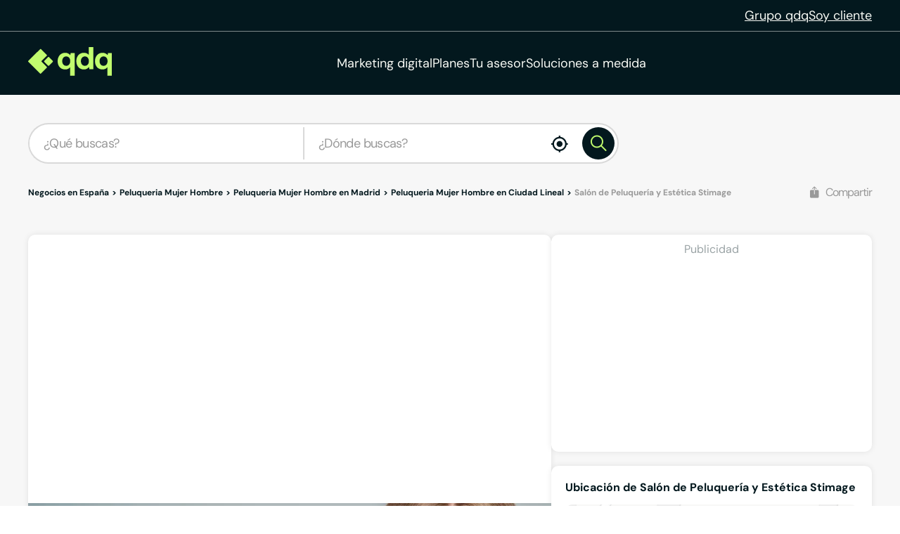

--- FILE ---
content_type: text/html;charset=utf-8
request_url: https://www.qdq.com/salon-de-peluqueria-y-estetica-stimage-47137
body_size: 39513
content:
<!DOCTYPE html><html><head><meta charset="utf-8">
<meta name="viewport" content="width=device-width, initial-scale=1">
<script type="importmap">{"imports":{"#entry":"https://estaticos.qdq.com/nqdq/release-nuxt3-bb36821d/_nuxt/CqbXe7oc.js"}}</script>
<title>Salón de Peluquería y Estética Stimage, Peluquerías de hombre y mujer en Madrid - qdq</title>
<style>@font-face{font-display:swap;font-family:DM Sans;font-style:normal;font-weight:400;src:url(https://estaticos.qdq.com/nqdq/release-nuxt3-bb36821d/_nuxt/dm-sans-latin-ext-400-normal.BtiwyxMk.woff2) format("woff2"),url(https://estaticos.qdq.com/nqdq/release-nuxt3-bb36821d/_nuxt/dm-sans-latin-ext-400-normal.BjWJ59Pq.woff) format("woff");unicode-range:u+0100-02ba,u+02bd-02c5,u+02c7-02cc,u+02ce-02d7,u+02dd-02ff,u+0304,u+0308,u+0329,u+1d00-1dbf,u+1e00-1e9f,u+1ef2-1eff,u+2020,u+20a0-20ab,u+20ad-20c0,u+2113,u+2c60-2c7f,u+a720-a7ff}@font-face{font-display:swap;font-family:DM Sans;font-style:normal;font-weight:400;src:url(https://estaticos.qdq.com/nqdq/release-nuxt3-bb36821d/_nuxt/dm-sans-latin-400-normal.CW0RaeGs.woff2) format("woff2"),url(https://estaticos.qdq.com/nqdq/release-nuxt3-bb36821d/_nuxt/dm-sans-latin-400-normal.BwCSEQnW.woff) format("woff");unicode-range:u+00??,u+0131,u+0152-0153,u+02bb-02bc,u+02c6,u+02da,u+02dc,u+0304,u+0308,u+0329,u+2000-206f,u+20ac,u+2122,u+2191,u+2193,u+2212,u+2215,u+feff,u+fffd}@font-face{font-display:swap;font-family:DM Sans;font-style:normal;font-weight:700;src:url(https://estaticos.qdq.com/nqdq/release-nuxt3-bb36821d/_nuxt/dm-sans-latin-ext-700-normal.CJIcxD6K.woff2) format("woff2"),url(https://estaticos.qdq.com/nqdq/release-nuxt3-bb36821d/_nuxt/dm-sans-latin-ext-700-normal.BLI3TTWz.woff) format("woff");unicode-range:u+0100-02ba,u+02bd-02c5,u+02c7-02cc,u+02ce-02d7,u+02dd-02ff,u+0304,u+0308,u+0329,u+1d00-1dbf,u+1e00-1e9f,u+1ef2-1eff,u+2020,u+20a0-20ab,u+20ad-20c0,u+2113,u+2c60-2c7f,u+a720-a7ff}@font-face{font-display:swap;font-family:DM Sans;font-style:normal;font-weight:700;src:url(https://estaticos.qdq.com/nqdq/release-nuxt3-bb36821d/_nuxt/dm-sans-latin-700-normal.DvUfVpUG.woff2) format("woff2"),url(https://estaticos.qdq.com/nqdq/release-nuxt3-bb36821d/_nuxt/dm-sans-latin-700-normal.CUSSCpQX.woff) format("woff");unicode-range:u+00??,u+0131,u+0152-0153,u+02bb-02bc,u+02c6,u+02da,u+02dc,u+0304,u+0308,u+0329,u+2000-206f,u+20ac,u+2122,u+2191,u+2193,u+2212,u+2215,u+feff,u+fffd}:root{font-family:var(--corporate-font);--corporate-font:"DM Sans",system-ui,-apple-system,sans-serif}@font-face{font-display:swap;font-family:Icon,monospace;font-style:normal;font-weight:400;src:url(https://estaticos.qdq.com/nqdq/release-nuxt3-bb36821d/fonts/Icon.woff) format("woff")}[class*=" icon-"],[class^=icon-]{font-family:Icon,monospace!important;speak:none}@font-face{font-display:swap;font-family:qdq-brand-icons;font-style:normal;font-weight:400;src:url(https://estaticos.qdq.com/nqdq/release-nuxt3-bb36821d/fonts/qdq-brand-icons.woff?io7t2f) format("woff")}[class*=" icon-"],[class*=" icon-qdq-"],[class^=icon-],[class^=icon-qdq-]{font-style:normal;font-variant:normal;font-weight:400;line-height:1;text-transform:none;-webkit-font-smoothing:antialiased;-moz-osx-font-smoothing:grayscale}[class*=" icon-qdq-"],[class^=icon-qdq-]{font-family:qdq-brand-icons!important;speak:never}.icon-chevron-right:before{content:""}.icon-chevron-left:before{content:""}.icon-chevron-down:before{content:""}.icon-chevron-up:before{content:""}.icon-chrome-brands:before{content:""}.icon-firefox-brands:before{content:""}.icon-internet-explorer-brands:before{content:""}.icon-mobile-alt-solid:before{content:""}.icon-safari-brands:before{content:""}.icon-icono_gmb:before{content:""}.icon-pinterest:before{content:""}*{border:0;box-sizing:border-box;margin:0;padding:0}body{font-family:var(--corporate-font)}body,p{font-size:16px}p{margin-bottom:8px}ul{list-style:none}abbr[title]{text-decoration:none}button{cursor:pointer}button:focus{outline:0}.sr-only{height:1px;margin:-1px;overflow:hidden;padding:0;position:absolute;width:1px;clip:rect(0,0,0,0);border:0}.wrapper{height:100%;margin:0 auto;max-width:1349px;padding:0 15px;position:relative;width:100%}.modals-group{left:0;position:absolute;top:0;width:100%;z-index:10}.disallowed-for-crawlers,[v-cloak]{display:none}@media(min-width:768px){.wrapper{padding:0 20px}}@media(min-width:1024px){.wrapper{padding:0 40px}.modals-group{position:fixed}}@media(min-width:1366px){.wrapper{padding:0 15px}}.section-title{color:#03181e;font-size:18px;font-weight:700;line-height:24px;margin:25px 0;text-align:left}.highlight{color:#c1fc6e}@media(min-width:768px){.section-title{font-size:20px;margin:28px 0;text-align:center}}@media(min-width:1024px){.section-title{font-size:24px;margin:36px 0}}@media(min-width:1366px){.section-title{font-size:28px;margin:44px 0}}:root{--swiper-theme-color:#007aff}:host{display:block;margin-left:auto;margin-right:auto;position:relative;z-index:1}.swiper{display:block;list-style:none;margin-left:auto;margin-right:auto;overflow:hidden;padding:0;position:relative;z-index:1}.swiper-vertical>.swiper-wrapper{flex-direction:column}.swiper-wrapper{box-sizing:content-box;display:flex;height:100%;position:relative;transition-property:transform;transition-timing-function:var(--swiper-wrapper-transition-timing-function,initial);width:100%;z-index:1}.swiper-android .swiper-slide,.swiper-ios .swiper-slide,.swiper-wrapper{transform:translateZ(0)}.swiper-horizontal{touch-action:pan-y}.swiper-vertical{touch-action:pan-x}.swiper-slide{display:block;flex-shrink:0;height:100%;position:relative;transition-property:transform;width:100%}.swiper-slide-invisible-blank{visibility:hidden}.swiper-autoheight,.swiper-autoheight .swiper-slide{height:auto}.swiper-autoheight .swiper-wrapper{align-items:flex-start;transition-property:transform,height}.swiper-backface-hidden .swiper-slide{backface-visibility:hidden;transform:translateZ(0)}.swiper-3d.swiper-css-mode .swiper-wrapper{perspective:1200px}.swiper-3d .swiper-wrapper{transform-style:preserve-3d}.swiper-3d{perspective:1200px}.swiper-3d .swiper-cube-shadow,.swiper-3d .swiper-slide{transform-style:preserve-3d}.swiper-css-mode>.swiper-wrapper{overflow:auto;scrollbar-width:none;-ms-overflow-style:none}.swiper-css-mode>.swiper-wrapper::-webkit-scrollbar{display:none}.swiper-css-mode>.swiper-wrapper>.swiper-slide{scroll-snap-align:start start}.swiper-css-mode.swiper-horizontal>.swiper-wrapper{scroll-snap-type:x mandatory}.swiper-css-mode.swiper-vertical>.swiper-wrapper{scroll-snap-type:y mandatory}.swiper-css-mode.swiper-free-mode>.swiper-wrapper{scroll-snap-type:none}.swiper-css-mode.swiper-free-mode>.swiper-wrapper>.swiper-slide{scroll-snap-align:none}.swiper-css-mode.swiper-centered>.swiper-wrapper:before{content:"";flex-shrink:0;order:9999}.swiper-css-mode.swiper-centered>.swiper-wrapper>.swiper-slide{scroll-snap-align:center center;scroll-snap-stop:always}.swiper-css-mode.swiper-centered.swiper-horizontal>.swiper-wrapper>.swiper-slide:first-child{margin-inline-start:var(--swiper-centered-offset-before)}.swiper-css-mode.swiper-centered.swiper-horizontal>.swiper-wrapper:before{height:100%;min-height:1px;width:var(--swiper-centered-offset-after)}.swiper-css-mode.swiper-centered.swiper-vertical>.swiper-wrapper>.swiper-slide:first-child{margin-block-start:var(--swiper-centered-offset-before)}.swiper-css-mode.swiper-centered.swiper-vertical>.swiper-wrapper:before{height:var(--swiper-centered-offset-after);min-width:1px;width:100%}.swiper-3d .swiper-slide-shadow,.swiper-3d .swiper-slide-shadow-bottom,.swiper-3d .swiper-slide-shadow-left,.swiper-3d .swiper-slide-shadow-right,.swiper-3d .swiper-slide-shadow-top{height:100%;left:0;pointer-events:none;position:absolute;top:0;width:100%;z-index:10}.swiper-3d .swiper-slide-shadow{background:#00000026}.swiper-3d .swiper-slide-shadow-left{background-image:linear-gradient(270deg,rgba(0,0,0,.5),transparent)}.swiper-3d .swiper-slide-shadow-right{background-image:linear-gradient(90deg,rgba(0,0,0,.5),transparent)}.swiper-3d .swiper-slide-shadow-top{background-image:linear-gradient(0deg,rgba(0,0,0,.5),transparent)}.swiper-3d .swiper-slide-shadow-bottom{background-image:linear-gradient(180deg,rgba(0,0,0,.5),transparent)}.swiper-lazy-preloader{border:4px solid var(--swiper-preloader-color,var(--swiper-theme-color));border-radius:50%;border-top:4px solid transparent;box-sizing:border-box;height:42px;left:50%;margin-left:-21px;margin-top:-21px;position:absolute;top:50%;transform-origin:50%;width:42px;z-index:10}:is(.swiper-watch-progress .swiper-slide-visible,.swiper:not(.swiper-watch-progress)) .swiper-lazy-preloader{animation:swiper-preloader-spin 1s linear infinite}.swiper-lazy-preloader-white{--swiper-preloader-color:#fff}.swiper-lazy-preloader-black{--swiper-preloader-color:#000}@keyframes swiper-preloader-spin{0%{transform:rotate(0)}to{transform:rotate(1turn)}}:root{--swiper-navigation-size:44px}.swiper-button-next,.swiper-button-prev{align-items:center;color:var(--swiper-navigation-color,var(--swiper-theme-color));cursor:pointer;display:flex;height:var(--swiper-navigation-size);justify-content:center;position:absolute;width:var(--swiper-navigation-size);z-index:10}:is(.swiper-button-next,.swiper-button-prev).swiper-button-disabled{cursor:auto;opacity:.35;pointer-events:none}:is(.swiper-button-next,.swiper-button-prev).swiper-button-hidden{cursor:auto;opacity:0;pointer-events:none}.swiper-navigation-disabled :is(.swiper-button-next,.swiper-button-prev){display:none!important}:is(.swiper-button-next,.swiper-button-prev) svg{fill:currentColor;height:100%;-o-object-fit:contain;object-fit:contain;pointer-events:none;transform-origin:center;width:100%}.swiper-button-lock{display:none}.swiper-button-next,.swiper-button-prev{margin-top:calc(0px - var(--swiper-navigation-size)/2);top:var(--swiper-navigation-top-offset,50%)}.swiper-button-prev{left:var(--swiper-navigation-sides-offset,4px);right:auto}.swiper-button-prev .swiper-navigation-icon{transform:rotate(180deg)}.swiper-button-next{left:auto;right:var(--swiper-navigation-sides-offset,4px)}.swiper-horizontal .swiper-button-next,.swiper-horizontal .swiper-button-prev,.swiper-horizontal~.swiper-button-next,.swiper-horizontal~.swiper-button-prev{margin-left:0;margin-top:calc(0px - var(--swiper-navigation-size)/2);top:var(--swiper-navigation-top-offset,50%)}.swiper-horizontal.swiper-rtl .swiper-button-next,.swiper-horizontal.swiper-rtl~.swiper-button-next,.swiper-horizontal~.swiper-button-prev,.swiper-horizontal .swiper-button-prev{left:var(--swiper-navigation-sides-offset,4px);right:auto}.swiper-horizontal.swiper-rtl .swiper-button-prev,.swiper-horizontal.swiper-rtl~.swiper-button-prev,.swiper-horizontal~.swiper-button-next,.swiper-horizontal .swiper-button-next{left:auto;right:var(--swiper-navigation-sides-offset,4px)}:is(.swiper-horizontal.swiper-rtl .swiper-button-next,.swiper-horizontal.swiper-rtl~.swiper-button-next,.swiper-horizontal~.swiper-button-prev,.swiper-horizontal .swiper-button-prev) .swiper-navigation-icon{transform:rotate(180deg)}:is(.swiper-horizontal.swiper-rtl .swiper-button-prev,.swiper-horizontal.swiper-rtl~.swiper-button-prev) .swiper-navigation-icon{transform:rotate(0)}.swiper-vertical .swiper-button-next,.swiper-vertical .swiper-button-prev,.swiper-vertical~.swiper-button-next,.swiper-vertical~.swiper-button-prev{left:var(--swiper-navigation-top-offset,50%);margin-left:calc(0px - var(--swiper-navigation-size)/2);margin-top:0;right:auto}.swiper-vertical .swiper-button-prev,.swiper-vertical~.swiper-button-prev{bottom:auto;top:var(--swiper-navigation-sides-offset,4px)}:is(.swiper-vertical .swiper-button-prev,.swiper-vertical~.swiper-button-prev) .swiper-navigation-icon{transform:rotate(-90deg)}.swiper-vertical .swiper-button-next,.swiper-vertical~.swiper-button-next{bottom:var(--swiper-navigation-sides-offset,4px);top:auto}:is(.swiper-vertical .swiper-button-next,.swiper-vertical~.swiper-button-next) .swiper-navigation-icon{transform:rotate(90deg)}body{opacity:1;transition:opacity .1s ease-in}.button-rounded,.button-rounded-primary,.button-rounded-secondary{align-items:center;border-radius:50px;cursor:pointer;display:flex;font-family:var(--corporate-font);font-size:18px;font-weight:700;height:50px;justify-content:center;line-height:26.4px;padding:0 28px;text-decoration:none}.button-rounded-primary{background-color:#c1fc6e;border:1px solid #c1fc6e;color:#000}.button-rounded-primary:hover,.button-rounded-secondary{background-color:#03181e;border:1px solid #c1fc6e;color:#c1fc6e}.button-rounded-secondary:hover{background-color:#c1fc6e;color:#03181e}</style>
<style>.ion-ios-add:before{content:""}.ion-ios-add-circle:before{content:""}.ion-ios-add-circle-outline:before{content:""}.ion-ios-airplane:before{content:""}.ion-ios-alarm:before{content:""}.ion-ios-albums:before{content:""}.ion-ios-alert:before{content:""}.ion-ios-american-football:before{content:""}.ion-ios-analytics:before{content:""}.ion-ios-aperture:before{content:""}.ion-ios-apps:before{content:""}.ion-ios-appstore:before{content:""}.ion-ios-archive:before{content:""}.ion-ios-arrow-back:before{content:""}.ion-ios-arrow-down:before{content:""}.ion-ios-arrow-dropdown:before{content:""}.ion-ios-arrow-dropdown-circle:before{content:""}.ion-ios-arrow-dropleft:before{content:""}.ion-ios-arrow-dropleft-circle:before{content:""}.ion-ios-arrow-dropright:before{content:""}.ion-ios-arrow-dropright-circle:before{content:""}.ion-ios-arrow-dropup:before{content:""}.ion-ios-arrow-dropup-circle:before{content:""}.ion-ios-arrow-forward:before{content:""}.ion-ios-arrow-round-back:before{content:""}.ion-ios-arrow-round-down:before{content:""}.ion-ios-arrow-round-forward:before{content:""}.ion-ios-arrow-round-up:before{content:""}.ion-ios-arrow-up:before{content:""}.ion-ios-at:before{content:""}.ion-ios-attach:before{content:""}.ion-ios-backspace:before{content:""}.ion-ios-barcode:before{content:""}.ion-ios-baseball:before{content:""}.ion-ios-basket:before{content:""}.ion-ios-basketball:before{content:""}.ion-ios-battery-charging:before{content:""}.ion-ios-battery-dead:before{content:""}.ion-ios-battery-full:before{content:""}.ion-ios-beaker:before{content:""}.ion-ios-bed:before{content:""}.ion-ios-beer:before{content:""}.ion-ios-bicycle:before{content:""}.ion-ios-bluetooth:before{content:""}.ion-ios-boat:before{content:""}.ion-ios-body:before{content:""}.ion-ios-bonfire:before{content:""}.ion-ios-book:before{content:""}.ion-ios-bookmark:before{content:""}.ion-ios-bookmarks:before{content:""}.ion-ios-bowtie:before{content:""}.ion-ios-briefcase:before{content:""}.ion-ios-browsers:before{content:""}.ion-ios-brush:before{content:""}.ion-ios-bug:before{content:""}.ion-ios-build:before{content:""}.ion-ios-bulb:before{content:""}.ion-ios-bus:before{content:""}.ion-ios-business:before{content:""}.ion-ios-cafe:before{content:""}.ion-ios-calculator:before{content:""}.ion-ios-calendar:before{content:""}.ion-ios-call:before{content:""}.ion-ios-camera:before{content:""}.ion-ios-car:before{content:""}.ion-ios-card:before{content:""}.ion-ios-cart:before{content:""}.ion-ios-cash:before{content:""}.ion-ios-cellular:before{content:""}.ion-ios-chatboxes:before{content:""}.ion-ios-chatbubbles:before{content:""}.ion-ios-checkbox:before{content:""}.ion-ios-checkbox-outline:before{content:""}.ion-ios-checkmark:before{content:""}.ion-ios-checkmark-circle:before{content:""}.ion-ios-checkmark-circle-outline:before{content:""}.ion-ios-clipboard:before{content:""}.ion-ios-clock:before{content:""}.ion-ios-close:before{content:""}.ion-ios-close-circle:before{content:""}.ion-ios-close-circle-outline:before{content:""}.ion-ios-cloud:before{content:""}.ion-ios-cloud-circle:before{content:""}.ion-ios-cloud-done:before{content:""}.ion-ios-cloud-download:before{content:""}.ion-ios-cloud-outline:before{content:""}.ion-ios-cloud-upload:before{content:""}.ion-ios-cloudy:before{content:""}.ion-ios-cloudy-night:before{content:""}.ion-ios-code:before{content:""}.ion-ios-code-download:before{content:""}.ion-ios-code-working:before{content:""}.ion-ios-cog:before{content:""}.ion-ios-color-fill:before{content:""}.ion-ios-color-filter:before{content:""}.ion-ios-color-palette:before{content:""}.ion-ios-color-wand:before{content:""}.ion-ios-compass:before{content:""}.ion-ios-construct:before{content:""}.ion-ios-contact:before{content:""}.ion-ios-contacts:before{content:""}.ion-ios-contract:before{content:""}.ion-ios-contrast:before{content:""}.ion-ios-copy:before{content:""}.ion-ios-create:before{content:""}.ion-ios-crop:before{content:""}.ion-ios-cube:before{content:""}.ion-ios-cut:before{content:""}.ion-ios-desktop:before{content:""}.ion-ios-disc:before{content:""}.ion-ios-document:before{content:""}.ion-ios-done-all:before{content:""}.ion-ios-download:before{content:""}.ion-ios-easel:before{content:""}.ion-ios-egg:before{content:""}.ion-ios-exit:before{content:""}.ion-ios-expand:before{content:""}.ion-ios-eye:before{content:""}.ion-ios-eye-off:before{content:""}.ion-ios-fastforward:before{content:""}.ion-ios-female:before{content:""}.ion-ios-filing:before{content:""}.ion-ios-film:before{content:""}.ion-ios-finger-print:before{content:""}.ion-ios-fitness:before{content:""}.ion-ios-flag:before{content:""}.ion-ios-flame:before{content:""}.ion-ios-flash:before{content:""}.ion-ios-flash-off:before{content:""}.ion-ios-flashlight:before{content:""}.ion-ios-flask:before{content:""}.ion-ios-flower:before{content:""}.ion-ios-folder:before{content:""}.ion-ios-folder-open:before{content:""}.ion-ios-football:before{content:""}.ion-ios-funnel:before{content:""}.ion-ios-gift:before{content:""}.ion-ios-git-branch:before{content:""}.ion-ios-git-commit:before{content:""}.ion-ios-git-compare:before{content:""}.ion-ios-git-merge:before{content:""}.ion-ios-git-network:before{content:""}.ion-ios-git-pull-request:before{content:""}.ion-ios-glasses:before{content:""}.ion-ios-globe:before{content:""}.ion-ios-grid:before{content:""}.ion-ios-hammer:before{content:""}.ion-ios-hand:before{content:""}.ion-ios-happy:before{content:""}.ion-ios-headset:before{content:""}.ion-ios-heart:before{content:""}.ion-ios-heart-dislike:before{content:""}.ion-ios-heart-empty:before{content:""}.ion-ios-heart-half:before{content:""}.ion-ios-help:before{content:""}.ion-ios-help-buoy:before{content:""}.ion-ios-help-circle:before{content:""}.ion-ios-help-circle-outline:before{content:""}.ion-ios-home:before{content:""}.ion-ios-hourglass:before{content:""}.ion-ios-ice-cream:before{content:""}.ion-ios-image:before{content:""}.ion-ios-images:before{content:""}.ion-ios-infinite:before{content:""}.ion-ios-information:before{content:""}.ion-ios-information-circle:before{content:""}.ion-ios-information-circle-outline:before{content:""}.ion-ios-jet:before{content:""}.ion-ios-journal:before{content:""}.ion-ios-key:before{content:""}.ion-ios-keypad:before{content:""}.ion-ios-laptop:before{content:""}.ion-ios-leaf:before{content:""}.ion-ios-link:before{content:""}.ion-ios-list:before{content:""}.ion-ios-list-box:before{content:""}.ion-ios-locate:before{content:""}.ion-ios-lock:before{content:""}.ion-ios-log-in:before{content:""}.ion-ios-log-out:before{content:""}.ion-ios-magnet:before{content:""}.ion-ios-mail:before{content:""}.ion-ios-mail-open:before{content:""}.ion-ios-mail-unread:before{content:""}.ion-ios-male:before{content:""}.ion-ios-man:before{content:""}.ion-ios-map:before{content:""}.ion-ios-medal:before{content:""}.ion-ios-medical:before{content:""}.ion-ios-medkit:before{content:""}.ion-ios-megaphone:before{content:""}.ion-ios-menu:before{content:""}.ion-ios-mic:before{content:""}.ion-ios-mic-off:before{content:""}.ion-ios-microphone:before{content:""}.ion-ios-moon:before{content:""}.ion-ios-more:before{content:""}.ion-ios-move:before{content:""}.ion-ios-musical-note:before{content:""}.ion-ios-musical-notes:before{content:""}.ion-ios-navigate:before{content:""}.ion-ios-notifications:before{content:""}.ion-ios-notifications-off:before{content:""}.ion-ios-notifications-outline:before{content:""}.ion-ios-nuclear:before{content:""}.ion-ios-nutrition:before{content:""}.ion-ios-open:before{content:""}.ion-ios-options:before{content:""}.ion-ios-outlet:before{content:""}.ion-ios-paper:before{content:""}.ion-ios-paper-plane:before{content:""}.ion-ios-partly-sunny:before{content:""}.ion-ios-pause:before{content:""}.ion-ios-paw:before{content:""}.ion-ios-people:before{content:""}.ion-ios-person:before{content:""}.ion-ios-person-add:before{content:""}.ion-ios-phone-landscape:before{content:""}.ion-ios-phone-portrait:before{content:""}.ion-ios-photos:before{content:""}.ion-ios-pie:before{content:""}.ion-ios-pin:before{content:""}.ion-ios-pint:before{content:""}.ion-ios-pizza:before{content:""}.ion-ios-planet:before{content:""}.ion-ios-play:before{content:""}.ion-ios-play-circle:before{content:""}.ion-ios-podium:before{content:""}.ion-ios-power:before{content:""}.ion-ios-pricetag:before{content:""}.ion-ios-pricetags:before{content:""}.ion-ios-print:before{content:""}.ion-ios-pulse:before{content:""}.ion-ios-qr-scanner:before{content:""}.ion-ios-quote:before{content:""}.ion-ios-radio:before{content:""}.ion-ios-radio-button-off:before{content:""}.ion-ios-radio-button-on:before{content:""}.ion-ios-rainy:before{content:""}.ion-ios-recording:before{content:""}.ion-ios-redo:before{content:""}.ion-ios-refresh:before{content:""}.ion-ios-refresh-circle:before{content:""}.ion-ios-remove:before{content:""}.ion-ios-remove-circle:before{content:""}.ion-ios-remove-circle-outline:before{content:""}.ion-ios-reorder:before{content:""}.ion-ios-repeat:before{content:""}.ion-ios-resize:before{content:""}.ion-ios-restaurant:before{content:""}.ion-ios-return-left:before{content:""}.ion-ios-return-right:before{content:""}.ion-ios-reverse-camera:before{content:""}.ion-ios-rewind:before{content:""}.ion-ios-ribbon:before{content:""}.ion-ios-rocket:before{content:""}.ion-ios-rose:before{content:""}.ion-ios-sad:before{content:""}.ion-ios-save:before{content:""}.ion-ios-school:before{content:""}.ion-ios-search:before{content:""}.ion-ios-send:before{content:""}.ion-ios-settings:before{content:""}.ion-ios-share:before{content:""}.ion-ios-share-alt:before{content:""}.ion-ios-shirt:before{content:""}.ion-ios-shuffle:before{content:""}.ion-ios-skip-backward:before{content:""}.ion-ios-skip-forward:before{content:""}.ion-ios-snow:before{content:""}.ion-ios-speedometer:before{content:""}.ion-ios-square:before{content:""}.ion-ios-square-outline:before{content:""}.ion-ios-star:before{content:""}.ion-ios-star-half:before{content:""}.ion-ios-star-outline:before{content:""}.ion-ios-stats:before{content:""}.ion-ios-stopwatch:before{content:""}.ion-ios-subway:before{content:""}.ion-ios-sunny:before{content:""}.ion-ios-swap:before{content:""}.ion-ios-switch:before{content:""}.ion-ios-sync:before{content:""}.ion-ios-tablet-landscape:before{content:""}.ion-ios-tablet-portrait:before{content:""}.ion-ios-tennisball:before{content:""}.ion-ios-text:before{content:""}.ion-ios-thermometer:before{content:""}.ion-ios-thumbs-down:before{content:""}.ion-ios-thumbs-up:before{content:""}.ion-ios-thunderstorm:before{content:""}.ion-ios-time:before{content:""}.ion-ios-timer:before{content:""}.ion-ios-today:before{content:""}.ion-ios-train:before{content:""}.ion-ios-transgender:before{content:""}.ion-ios-trash:before{content:""}.ion-ios-trending-down:before{content:""}.ion-ios-trending-up:before{content:""}.ion-ios-trophy:before{content:""}.ion-ios-tv:before{content:""}.ion-ios-umbrella:before{content:""}.ion-ios-undo:before{content:""}.ion-ios-unlock:before{content:""}.ion-ios-videocam:before{content:""}.ion-ios-volume-high:before{content:""}.ion-ios-volume-low:before{content:""}.ion-ios-volume-mute:before{content:""}.ion-ios-volume-off:before{content:""}.ion-ios-walk:before{content:""}.ion-ios-wallet:before{content:""}.ion-ios-warning:before{content:""}.ion-ios-watch:before{content:""}.ion-ios-water:before{content:""}.ion-ios-wifi:before{content:""}.ion-ios-wine:before{content:""}.ion-ios-woman:before{content:""}.ion-logo-android:before{content:""}.ion-logo-angular:before{content:""}.ion-logo-apple:before{content:""}.ion-logo-bitbucket:before{content:""}.ion-logo-bitcoin:before{content:""}.ion-logo-buffer:before{content:""}.ion-logo-chrome:before{content:""}.ion-logo-closed-captioning:before{content:""}.ion-logo-codepen:before{content:""}.ion-logo-css3:before{content:""}.ion-logo-designernews:before{content:""}.ion-logo-dribbble:before{content:""}.ion-logo-dropbox:before{content:""}.ion-logo-euro:before{content:""}.ion-logo-facebook:before{content:""}.ion-logo-flickr:before{content:""}.ion-logo-foursquare:before{content:""}.ion-logo-freebsd-devil:before{content:""}.ion-logo-game-controller-a:before{content:""}.ion-logo-game-controller-b:before{content:""}.ion-logo-github:before{content:""}.ion-logo-google:before{content:""}.ion-logo-googleplus:before{content:""}.ion-logo-hackernews:before{content:""}.ion-logo-html5:before{content:""}.ion-logo-instagram:before{content:""}.ion-logo-ionic:before{content:""}.ion-logo-ionitron:before{content:""}.ion-logo-javascript:before{content:""}.ion-logo-linkedin:before{content:""}.ion-logo-markdown:before{content:""}.ion-logo-model-s:before{content:""}.ion-logo-no-smoking:before{content:""}.ion-logo-nodejs:before{content:""}.ion-logo-npm:before{content:""}.ion-logo-octocat:before{content:""}.ion-logo-pinterest:before{content:""}.ion-logo-playstation:before{content:""}.ion-logo-polymer:before{content:""}.ion-logo-python:before{content:""}.ion-logo-reddit:before{content:""}.ion-logo-rss:before{content:""}.ion-logo-sass:before{content:""}.ion-logo-skype:before{content:""}.ion-logo-slack:before{content:""}.ion-logo-snapchat:before{content:""}.ion-logo-steam:before{content:""}.ion-logo-tumblr:before{content:""}.ion-logo-tux:before{content:""}.ion-logo-twitch:before{content:""}.ion-logo-twitter:before{content:""}.ion-logo-usd:before{content:""}.ion-logo-vimeo:before{content:""}.ion-logo-vk:before{content:""}.ion-logo-whatsapp:before{content:""}.ion-logo-windows:before{content:""}.ion-logo-wordpress:before{content:""}.ion-logo-xbox:before{content:""}.ion-logo-xing:before{content:""}.ion-logo-yahoo:before{content:""}.ion-logo-yen:before{content:""}.ion-logo-youtube:before{content:""}.ion-md-add:before{content:""}.ion-md-add-circle:before{content:""}.ion-md-add-circle-outline:before{content:""}.ion-md-airplane:before{content:""}.ion-md-alarm:before{content:""}.ion-md-albums:before{content:""}.ion-md-alert:before{content:""}.ion-md-american-football:before{content:""}.ion-md-analytics:before{content:""}.ion-md-aperture:before{content:""}.ion-md-apps:before{content:""}.ion-md-appstore:before{content:""}.ion-md-archive:before{content:""}.ion-md-arrow-back:before{content:""}.ion-md-arrow-down:before{content:""}.ion-md-arrow-dropdown:before{content:""}.ion-md-arrow-dropdown-circle:before{content:""}.ion-md-arrow-dropleft:before{content:""}.ion-md-arrow-dropleft-circle:before{content:""}.ion-md-arrow-dropright:before{content:""}.ion-md-arrow-dropright-circle:before{content:""}.ion-md-arrow-dropup:before{content:""}.ion-md-arrow-dropup-circle:before{content:""}.ion-md-arrow-forward:before{content:""}.ion-md-arrow-round-back:before{content:""}.ion-md-arrow-round-down:before{content:""}.ion-md-arrow-round-forward:before{content:""}.ion-md-arrow-round-up:before{content:""}.ion-md-arrow-up:before{content:""}.ion-md-at:before{content:""}.ion-md-attach:before{content:""}.ion-md-backspace:before{content:""}.ion-md-barcode:before{content:""}.ion-md-baseball:before{content:""}.ion-md-basket:before{content:""}.ion-md-basketball:before{content:""}.ion-md-battery-charging:before{content:""}.ion-md-battery-dead:before{content:""}.ion-md-battery-full:before{content:""}.ion-md-beaker:before{content:""}.ion-md-bed:before{content:""}.ion-md-beer:before{content:""}.ion-md-bicycle:before{content:""}.ion-md-bluetooth:before{content:""}.ion-md-boat:before{content:""}.ion-md-body:before{content:""}.ion-md-bonfire:before{content:""}.ion-md-book:before{content:""}.ion-md-bookmark:before{content:""}.ion-md-bookmarks:before{content:""}.ion-md-bowtie:before{content:""}.ion-md-briefcase:before{content:""}.ion-md-browsers:before{content:""}.ion-md-brush:before{content:""}.ion-md-bug:before{content:""}.ion-md-build:before{content:""}.ion-md-bulb:before{content:""}.ion-md-bus:before{content:""}.ion-md-business:before{content:""}.ion-md-cafe:before{content:""}.ion-md-calculator:before{content:""}.ion-md-calendar:before{content:""}.ion-md-call:before{content:""}.ion-md-camera:before{content:""}.ion-md-car:before{content:""}.ion-md-card:before{content:""}.ion-md-cart:before{content:""}.ion-md-cash:before{content:""}.ion-md-cellular:before{content:""}.ion-md-chatboxes:before{content:""}.ion-md-chatbubbles:before{content:""}.ion-md-checkbox:before{content:""}.ion-md-checkbox-outline:before{content:""}.ion-md-checkmark:before{content:""}.ion-md-checkmark-circle:before{content:""}.ion-md-checkmark-circle-outline:before{content:""}.ion-md-clipboard:before{content:""}.ion-md-clock:before{content:""}.ion-md-close:before{content:""}.ion-md-close-circle:before{content:""}.ion-md-close-circle-outline:before{content:""}.ion-md-cloud:before{content:""}.ion-md-cloud-circle:before{content:""}.ion-md-cloud-done:before{content:""}.ion-md-cloud-download:before{content:""}.ion-md-cloud-outline:before{content:""}.ion-md-cloud-upload:before{content:""}.ion-md-cloudy:before{content:""}.ion-md-cloudy-night:before{content:""}.ion-md-code:before{content:""}.ion-md-code-download:before{content:""}.ion-md-code-working:before{content:""}.ion-md-cog:before{content:""}.ion-md-color-fill:before{content:""}.ion-md-color-filter:before{content:""}.ion-md-color-palette:before{content:""}.ion-md-color-wand:before{content:""}.ion-md-compass:before{content:""}.ion-md-construct:before{content:""}.ion-md-contact:before{content:""}.ion-md-contacts:before{content:""}.ion-md-contract:before{content:""}.ion-md-contrast:before{content:""}.ion-md-copy:before{content:""}.ion-md-create:before{content:""}.ion-md-crop:before{content:""}.ion-md-cube:before{content:""}.ion-md-cut:before{content:""}.ion-md-desktop:before{content:""}.ion-md-disc:before{content:""}.ion-md-document:before{content:""}.ion-md-done-all:before{content:""}.ion-md-download:before{content:""}.ion-md-easel:before{content:""}.ion-md-egg:before{content:""}.ion-md-exit:before{content:""}.ion-md-expand:before{content:""}.ion-md-eye:before{content:""}.ion-md-eye-off:before{content:""}.ion-md-fastforward:before{content:""}.ion-md-female:before{content:""}.ion-md-filing:before{content:""}.ion-md-film:before{content:""}.ion-md-finger-print:before{content:""}.ion-md-fitness:before{content:""}.ion-md-flag:before{content:""}.ion-md-flame:before{content:""}.ion-md-flash:before{content:""}.ion-md-flash-off:before{content:""}.ion-md-flashlight:before{content:""}.ion-md-flask:before{content:""}.ion-md-flower:before{content:""}.ion-md-folder:before{content:""}.ion-md-folder-open:before{content:""}.ion-md-football:before{content:""}.ion-md-funnel:before{content:""}.ion-md-gift:before{content:""}.ion-md-git-branch:before{content:""}.ion-md-git-commit:before{content:""}.ion-md-git-compare:before{content:""}.ion-md-git-merge:before{content:""}.ion-md-git-network:before{content:""}.ion-md-git-pull-request:before{content:""}.ion-md-glasses:before{content:""}.ion-md-globe:before{content:""}.ion-md-grid:before{content:""}.ion-md-hammer:before{content:""}.ion-md-hand:before{content:""}.ion-md-happy:before{content:""}.ion-md-headset:before{content:""}.ion-md-heart:before{content:""}.ion-md-heart-dislike:before{content:""}.ion-md-heart-empty:before{content:""}.ion-md-heart-half:before{content:""}.ion-md-help:before{content:""}.ion-md-help-buoy:before{content:""}.ion-md-help-circle:before{content:""}.ion-md-help-circle-outline:before{content:""}.ion-md-home:before{content:""}.ion-md-hourglass:before{content:""}.ion-md-ice-cream:before{content:""}.ion-md-image:before{content:""}.ion-md-images:before{content:""}.ion-md-infinite:before{content:""}.ion-md-information:before{content:""}.ion-md-information-circle:before{content:""}.ion-md-information-circle-outline:before{content:""}.ion-md-jet:before{content:""}.ion-md-journal:before{content:""}.ion-md-key:before{content:""}.ion-md-keypad:before{content:""}.ion-md-laptop:before{content:""}.ion-md-leaf:before{content:""}.ion-md-link:before{content:""}.ion-md-list:before{content:""}.ion-md-list-box:before{content:""}.ion-md-locate:before{content:""}.ion-md-lock:before{content:""}.ion-md-log-in:before{content:""}.ion-md-log-out:before{content:""}.ion-md-magnet:before{content:""}.ion-md-mail:before{content:""}.ion-md-mail-open:before{content:""}.ion-md-mail-unread:before{content:""}.ion-md-male:before{content:""}.ion-md-man:before{content:""}.ion-md-map:before{content:""}.ion-md-medal:before{content:""}.ion-md-medical:before{content:""}.ion-md-medkit:before{content:""}.ion-md-megaphone:before{content:""}.ion-md-menu:before{content:""}.ion-md-mic:before{content:""}.ion-md-mic-off:before{content:""}.ion-md-microphone:before{content:""}.ion-md-moon:before{content:""}.ion-md-more:before{content:""}.ion-md-move:before{content:""}.ion-md-musical-note:before{content:""}.ion-md-musical-notes:before{content:""}.ion-md-navigate:before{content:""}.ion-md-notifications:before{content:""}.ion-md-notifications-off:before{content:""}.ion-md-notifications-outline:before{content:""}.ion-md-nuclear:before{content:""}.ion-md-nutrition:before{content:""}.ion-md-open:before{content:""}.ion-md-options:before{content:""}.ion-md-outlet:before{content:""}.ion-md-paper:before{content:""}.ion-md-paper-plane:before{content:""}.ion-md-partly-sunny:before{content:""}.ion-md-pause:before{content:""}.ion-md-paw:before{content:""}.ion-md-people:before{content:""}.ion-md-person:before{content:""}.ion-md-person-add:before{content:""}.ion-md-phone-landscape:before{content:""}.ion-md-phone-portrait:before{content:""}.ion-md-photos:before{content:""}.ion-md-pie:before{content:""}.ion-md-pin:before{content:""}.ion-md-pint:before{content:""}.ion-md-pizza:before{content:""}.ion-md-planet:before{content:""}.ion-md-play:before{content:""}.ion-md-play-circle:before{content:""}.ion-md-podium:before{content:""}.ion-md-power:before{content:""}.ion-md-pricetag:before{content:""}.ion-md-pricetags:before{content:""}.ion-md-print:before{content:""}.ion-md-pulse:before{content:""}.ion-md-qr-scanner:before{content:""}.ion-md-quote:before{content:""}.ion-md-radio:before{content:""}.ion-md-radio-button-off:before{content:""}.ion-md-radio-button-on:before{content:""}.ion-md-rainy:before{content:""}.ion-md-recording:before{content:""}.ion-md-redo:before{content:""}.ion-md-refresh:before{content:""}.ion-md-refresh-circle:before{content:""}.ion-md-remove:before{content:""}.ion-md-remove-circle:before{content:""}.ion-md-remove-circle-outline:before{content:""}.ion-md-reorder:before{content:""}.ion-md-repeat:before{content:""}.ion-md-resize:before{content:""}.ion-md-restaurant:before{content:""}.ion-md-return-left:before{content:""}.ion-md-return-right:before{content:""}.ion-md-reverse-camera:before{content:""}.ion-md-rewind:before{content:""}.ion-md-ribbon:before{content:""}.ion-md-rocket:before{content:""}.ion-md-rose:before{content:""}.ion-md-sad:before{content:""}.ion-md-save:before{content:""}.ion-md-school:before{content:""}.ion-md-search:before{content:""}.ion-md-send:before{content:""}.ion-md-settings:before{content:""}.ion-md-share:before{content:""}.ion-md-share-alt:before{content:""}.ion-md-shirt:before{content:""}.ion-md-shuffle:before{content:""}.ion-md-skip-backward:before{content:""}.ion-md-skip-forward:before{content:""}.ion-md-snow:before{content:""}.ion-md-speedometer:before{content:""}.ion-md-square:before{content:""}.ion-md-square-outline:before{content:""}.ion-md-star:before{content:""}.ion-md-star-half:before{content:""}.ion-md-star-outline:before{content:""}.ion-md-stats:before{content:""}.ion-md-stopwatch:before{content:""}.ion-md-subway:before{content:""}.ion-md-sunny:before{content:""}.ion-md-swap:before{content:""}.ion-md-switch:before{content:""}.ion-md-sync:before{content:""}.ion-md-tablet-landscape:before{content:""}.ion-md-tablet-portrait:before{content:""}.ion-md-tennisball:before{content:""}.ion-md-text:before{content:""}.ion-md-thermometer:before{content:""}.ion-md-thumbs-down:before{content:""}.ion-md-thumbs-up:before{content:""}.ion-md-thunderstorm:before{content:""}.ion-md-time:before{content:""}.ion-md-timer:before{content:""}.ion-md-today:before{content:""}.ion-md-train:before{content:""}.ion-md-transgender:before{content:""}.ion-md-trash:before{content:""}.ion-md-trending-down:before{content:""}.ion-md-trending-up:before{content:""}.ion-md-trophy:before{content:""}.ion-md-tv:before{content:""}.ion-md-umbrella:before{content:""}.ion-md-undo:before{content:""}.ion-md-unlock:before{content:""}.ion-md-videocam:before{content:""}.ion-md-volume-high:before{content:""}.ion-md-volume-low:before{content:""}.ion-md-volume-mute:before{content:""}.ion-md-volume-off:before{content:""}.ion-md-walk:before{content:""}.ion-md-wallet:before{content:""}.ion-md-warning:before{content:""}.ion-md-watch:before{content:""}.ion-md-water:before{content:""}.ion-md-wifi:before{content:""}.ion-md-wine:before{content:""}.ion-md-woman:before{content:""}@font-face{font-display:swap;font-family:Ionicons;font-style:normal;font-weight:400;src:url(https://estaticos.qdq.com/nqdq/release-nuxt3-bb36821d/fonts/ionicons.woff2) format("woff2")}.ion,.ion-icon,.ion-ios-add-circle-outline:before,.ion-ios-add-circle:before,.ion-ios-add:before,.ion-ios-airplane:before,.ion-ios-alarm:before,.ion-ios-albums:before,.ion-ios-alert:before,.ion-ios-american-football:before,.ion-ios-analytics:before,.ion-ios-aperture:before,.ion-ios-apps:before,.ion-ios-appstore:before,.ion-ios-archive:before,.ion-ios-arrow-back:before,.ion-ios-arrow-down:before,.ion-ios-arrow-dropdown-circle:before,.ion-ios-arrow-dropdown:before,.ion-ios-arrow-dropleft-circle:before,.ion-ios-arrow-dropleft:before,.ion-ios-arrow-dropright-circle:before,.ion-ios-arrow-dropright:before,.ion-ios-arrow-dropup-circle:before,.ion-ios-arrow-dropup:before,.ion-ios-arrow-forward:before,.ion-ios-arrow-round-back:before,.ion-ios-arrow-round-down:before,.ion-ios-arrow-round-forward:before,.ion-ios-arrow-round-up:before,.ion-ios-arrow-up:before,.ion-ios-at:before,.ion-ios-attach:before,.ion-ios-backspace:before,.ion-ios-barcode:before,.ion-ios-baseball:before,.ion-ios-basket:before,.ion-ios-basketball:before,.ion-ios-battery-charging:before,.ion-ios-battery-dead:before,.ion-ios-battery-full:before,.ion-ios-beaker:before,.ion-ios-bed:before,.ion-ios-beer:before,.ion-ios-bicycle:before,.ion-ios-bluetooth:before,.ion-ios-boat:before,.ion-ios-body:before,.ion-ios-bonfire:before,.ion-ios-book:before,.ion-ios-bookmark:before,.ion-ios-bookmarks:before,.ion-ios-bowtie:before,.ion-ios-briefcase:before,.ion-ios-browsers:before,.ion-ios-brush:before,.ion-ios-bug:before,.ion-ios-build:before,.ion-ios-bulb:before,.ion-ios-bus:before,.ion-ios-business:before,.ion-ios-cafe:before,.ion-ios-calculator:before,.ion-ios-calendar:before,.ion-ios-call:before,.ion-ios-camera:before,.ion-ios-car:before,.ion-ios-card:before,.ion-ios-cart:before,.ion-ios-cash:before,.ion-ios-cellular:before,.ion-ios-chatboxes:before,.ion-ios-chatbubbles:before,.ion-ios-checkbox-outline:before,.ion-ios-checkbox:before,.ion-ios-checkmark-circle-outline:before,.ion-ios-checkmark-circle:before,.ion-ios-checkmark:before,.ion-ios-clipboard:before,.ion-ios-clock:before,.ion-ios-close-circle-outline:before,.ion-ios-close-circle:before,.ion-ios-close:before,.ion-ios-cloud-circle:before,.ion-ios-cloud-done:before,.ion-ios-cloud-download:before,.ion-ios-cloud-outline:before,.ion-ios-cloud-upload:before,.ion-ios-cloud:before,.ion-ios-cloudy-night:before,.ion-ios-cloudy:before,.ion-ios-code-download:before,.ion-ios-code-working:before,.ion-ios-code:before,.ion-ios-cog:before,.ion-ios-color-fill:before,.ion-ios-color-filter:before,.ion-ios-color-palette:before,.ion-ios-color-wand:before,.ion-ios-compass:before,.ion-ios-construct:before,.ion-ios-contact:before,.ion-ios-contacts:before,.ion-ios-contract:before,.ion-ios-contrast:before,.ion-ios-copy:before,.ion-ios-create:before,.ion-ios-crop:before,.ion-ios-cube:before,.ion-ios-cut:before,.ion-ios-desktop:before,.ion-ios-disc:before,.ion-ios-document:before,.ion-ios-done-all:before,.ion-ios-download:before,.ion-ios-easel:before,.ion-ios-egg:before,.ion-ios-exit:before,.ion-ios-expand:before,.ion-ios-eye-off:before,.ion-ios-eye:before,.ion-ios-fastforward:before,.ion-ios-female:before,.ion-ios-filing:before,.ion-ios-film:before,.ion-ios-finger-print:before,.ion-ios-fitness:before,.ion-ios-flag:before,.ion-ios-flame:before,.ion-ios-flash-off:before,.ion-ios-flash:before,.ion-ios-flashlight:before,.ion-ios-flask:before,.ion-ios-flower:before,.ion-ios-folder-open:before,.ion-ios-folder:before,.ion-ios-football:before,.ion-ios-funnel:before,.ion-ios-gift:before,.ion-ios-git-branch:before,.ion-ios-git-commit:before,.ion-ios-git-compare:before,.ion-ios-git-merge:before,.ion-ios-git-network:before,.ion-ios-git-pull-request:before,.ion-ios-glasses:before,.ion-ios-globe:before,.ion-ios-grid:before,.ion-ios-hammer:before,.ion-ios-hand:before,.ion-ios-happy:before,.ion-ios-headset:before,.ion-ios-heart-dislike:before,.ion-ios-heart-empty:before,.ion-ios-heart-half:before,.ion-ios-heart:before,.ion-ios-help-buoy:before,.ion-ios-help-circle-outline:before,.ion-ios-help-circle:before,.ion-ios-help:before,.ion-ios-home:before,.ion-ios-hourglass:before,.ion-ios-ice-cream:before,.ion-ios-image:before,.ion-ios-images:before,.ion-ios-infinite:before,.ion-ios-information-circle-outline:before,.ion-ios-information-circle:before,.ion-ios-information:before,.ion-ios-jet:before,.ion-ios-journal:before,.ion-ios-key:before,.ion-ios-keypad:before,.ion-ios-laptop:before,.ion-ios-leaf:before,.ion-ios-link:before,.ion-ios-list-box:before,.ion-ios-list:before,.ion-ios-locate:before,.ion-ios-lock:before,.ion-ios-log-in:before,.ion-ios-log-out:before,.ion-ios-magnet:before,.ion-ios-mail-open:before,.ion-ios-mail-unread:before,.ion-ios-mail:before,.ion-ios-male:before,.ion-ios-man:before,.ion-ios-map:before,.ion-ios-medal:before,.ion-ios-medical:before,.ion-ios-medkit:before,.ion-ios-megaphone:before,.ion-ios-menu:before,.ion-ios-mic-off:before,.ion-ios-mic:before,.ion-ios-microphone:before,.ion-ios-moon:before,.ion-ios-more:before,.ion-ios-move:before,.ion-ios-musical-note:before,.ion-ios-musical-notes:before,.ion-ios-navigate:before,.ion-ios-notifications-off:before,.ion-ios-notifications-outline:before,.ion-ios-notifications:before,.ion-ios-nuclear:before,.ion-ios-nutrition:before,.ion-ios-open:before,.ion-ios-options:before,.ion-ios-outlet:before,.ion-ios-paper-plane:before,.ion-ios-paper:before,.ion-ios-partly-sunny:before,.ion-ios-pause:before,.ion-ios-paw:before,.ion-ios-people:before,.ion-ios-person-add:before,.ion-ios-person:before,.ion-ios-phone-landscape:before,.ion-ios-phone-portrait:before,.ion-ios-photos:before,.ion-ios-pie:before,.ion-ios-pin:before,.ion-ios-pint:before,.ion-ios-pizza:before,.ion-ios-planet:before,.ion-ios-play-circle:before,.ion-ios-play:before,.ion-ios-podium:before,.ion-ios-power:before,.ion-ios-pricetag:before,.ion-ios-pricetags:before,.ion-ios-print:before,.ion-ios-pulse:before,.ion-ios-qr-scanner:before,.ion-ios-quote:before,.ion-ios-radio-button-off:before,.ion-ios-radio-button-on:before,.ion-ios-radio:before,.ion-ios-rainy:before,.ion-ios-recording:before,.ion-ios-redo:before,.ion-ios-refresh-circle:before,.ion-ios-refresh:before,.ion-ios-remove-circle-outline:before,.ion-ios-remove-circle:before,.ion-ios-remove:before,.ion-ios-reorder:before,.ion-ios-repeat:before,.ion-ios-resize:before,.ion-ios-restaurant:before,.ion-ios-return-left:before,.ion-ios-return-right:before,.ion-ios-reverse-camera:before,.ion-ios-rewind:before,.ion-ios-ribbon:before,.ion-ios-rocket:before,.ion-ios-rose:before,.ion-ios-sad:before,.ion-ios-save:before,.ion-ios-school:before,.ion-ios-search:before,.ion-ios-send:before,.ion-ios-settings:before,.ion-ios-share-alt:before,.ion-ios-share:before,.ion-ios-shirt:before,.ion-ios-shuffle:before,.ion-ios-skip-backward:before,.ion-ios-skip-forward:before,.ion-ios-snow:before,.ion-ios-speedometer:before,.ion-ios-square-outline:before,.ion-ios-square:before,.ion-ios-star-half:before,.ion-ios-star-outline:before,.ion-ios-star:before,.ion-ios-stats:before,.ion-ios-stopwatch:before,.ion-ios-subway:before,.ion-ios-sunny:before,.ion-ios-swap:before,.ion-ios-switch:before,.ion-ios-sync:before,.ion-ios-tablet-landscape:before,.ion-ios-tablet-portrait:before,.ion-ios-tennisball:before,.ion-ios-text:before,.ion-ios-thermometer:before,.ion-ios-thumbs-down:before,.ion-ios-thumbs-up:before,.ion-ios-thunderstorm:before,.ion-ios-time:before,.ion-ios-timer:before,.ion-ios-today:before,.ion-ios-train:before,.ion-ios-transgender:before,.ion-ios-trash:before,.ion-ios-trending-down:before,.ion-ios-trending-up:before,.ion-ios-trophy:before,.ion-ios-tv:before,.ion-ios-umbrella:before,.ion-ios-undo:before,.ion-ios-unlock:before,.ion-ios-videocam:before,.ion-ios-volume-high:before,.ion-ios-volume-low:before,.ion-ios-volume-mute:before,.ion-ios-volume-off:before,.ion-ios-walk:before,.ion-ios-wallet:before,.ion-ios-warning:before,.ion-ios-watch:before,.ion-ios-water:before,.ion-ios-wifi:before,.ion-ios-wine:before,.ion-ios-woman:before,.ion-logo-android:before,.ion-logo-angular:before,.ion-logo-apple:before,.ion-logo-bitbucket:before,.ion-logo-bitcoin:before,.ion-logo-buffer:before,.ion-logo-chrome:before,.ion-logo-closed-captioning:before,.ion-logo-codepen:before,.ion-logo-css3:before,.ion-logo-designernews:before,.ion-logo-dribbble:before,.ion-logo-dropbox:before,.ion-logo-euro:before,.ion-logo-facebook:before,.ion-logo-flickr:before,.ion-logo-foursquare:before,.ion-logo-freebsd-devil:before,.ion-logo-game-controller-a:before,.ion-logo-game-controller-b:before,.ion-logo-github:before,.ion-logo-google:before,.ion-logo-googleplus:before,.ion-logo-hackernews:before,.ion-logo-html5:before,.ion-logo-instagram:before,.ion-logo-ionic:before,.ion-logo-ionitron:before,.ion-logo-javascript:before,.ion-logo-linkedin:before,.ion-logo-markdown:before,.ion-logo-model-s:before,.ion-logo-no-smoking:before,.ion-logo-nodejs:before,.ion-logo-npm:before,.ion-logo-octocat:before,.ion-logo-pinterest:before,.ion-logo-playstation:before,.ion-logo-polymer:before,.ion-logo-python:before,.ion-logo-reddit:before,.ion-logo-rss:before,.ion-logo-sass:before,.ion-logo-skype:before,.ion-logo-slack:before,.ion-logo-snapchat:before,.ion-logo-steam:before,.ion-logo-tumblr:before,.ion-logo-tux:before,.ion-logo-twitch:before,.ion-logo-twitter:before,.ion-logo-usd:before,.ion-logo-vimeo:before,.ion-logo-vk:before,.ion-logo-whatsapp:before,.ion-logo-windows:before,.ion-logo-wordpress:before,.ion-logo-xbox:before,.ion-logo-xing:before,.ion-logo-yahoo:before,.ion-logo-yen:before,.ion-logo-youtube:before,.ion-md-add-circle-outline:before,.ion-md-add-circle:before,.ion-md-add:before,.ion-md-airplane:before,.ion-md-alarm:before,.ion-md-albums:before,.ion-md-alert:before,.ion-md-american-football:before,.ion-md-analytics:before,.ion-md-aperture:before,.ion-md-apps:before,.ion-md-appstore:before,.ion-md-archive:before,.ion-md-arrow-back:before,.ion-md-arrow-down:before,.ion-md-arrow-dropdown-circle:before,.ion-md-arrow-dropdown:before,.ion-md-arrow-dropleft-circle:before,.ion-md-arrow-dropleft:before,.ion-md-arrow-dropright-circle:before,.ion-md-arrow-dropright:before,.ion-md-arrow-dropup-circle:before,.ion-md-arrow-dropup:before,.ion-md-arrow-forward:before,.ion-md-arrow-round-back:before,.ion-md-arrow-round-down:before,.ion-md-arrow-round-forward:before,.ion-md-arrow-round-up:before,.ion-md-arrow-up:before,.ion-md-at:before,.ion-md-attach:before,.ion-md-backspace:before,.ion-md-barcode:before,.ion-md-baseball:before,.ion-md-basket:before,.ion-md-basketball:before,.ion-md-battery-charging:before,.ion-md-battery-dead:before,.ion-md-battery-full:before,.ion-md-beaker:before,.ion-md-bed:before,.ion-md-beer:before,.ion-md-bicycle:before,.ion-md-bluetooth:before,.ion-md-boat:before,.ion-md-body:before,.ion-md-bonfire:before,.ion-md-book:before,.ion-md-bookmark:before,.ion-md-bookmarks:before,.ion-md-bowtie:before,.ion-md-briefcase:before,.ion-md-browsers:before,.ion-md-brush:before,.ion-md-bug:before,.ion-md-build:before,.ion-md-bulb:before,.ion-md-bus:before,.ion-md-business:before,.ion-md-cafe:before,.ion-md-calculator:before,.ion-md-calendar:before,.ion-md-call:before,.ion-md-camera:before,.ion-md-car:before,.ion-md-card:before,.ion-md-cart:before,.ion-md-cash:before,.ion-md-cellular:before,.ion-md-chatboxes:before,.ion-md-chatbubbles:before,.ion-md-checkbox-outline:before,.ion-md-checkbox:before,.ion-md-checkmark-circle-outline:before,.ion-md-checkmark-circle:before,.ion-md-checkmark:before,.ion-md-clipboard:before,.ion-md-clock:before,.ion-md-close-circle-outline:before,.ion-md-close-circle:before,.ion-md-close:before,.ion-md-cloud-circle:before,.ion-md-cloud-done:before,.ion-md-cloud-download:before,.ion-md-cloud-outline:before,.ion-md-cloud-upload:before,.ion-md-cloud:before,.ion-md-cloudy-night:before,.ion-md-cloudy:before,.ion-md-code-download:before,.ion-md-code-working:before,.ion-md-code:before,.ion-md-cog:before,.ion-md-color-fill:before,.ion-md-color-filter:before,.ion-md-color-palette:before,.ion-md-color-wand:before,.ion-md-compass:before,.ion-md-construct:before,.ion-md-contact:before,.ion-md-contacts:before,.ion-md-contract:before,.ion-md-contrast:before,.ion-md-copy:before,.ion-md-create:before,.ion-md-crop:before,.ion-md-cube:before,.ion-md-cut:before,.ion-md-desktop:before,.ion-md-disc:before,.ion-md-document:before,.ion-md-done-all:before,.ion-md-download:before,.ion-md-easel:before,.ion-md-egg:before,.ion-md-exit:before,.ion-md-expand:before,.ion-md-eye-off:before,.ion-md-eye:before,.ion-md-fastforward:before,.ion-md-female:before,.ion-md-filing:before,.ion-md-film:before,.ion-md-finger-print:before,.ion-md-fitness:before,.ion-md-flag:before,.ion-md-flame:before,.ion-md-flash-off:before,.ion-md-flash:before,.ion-md-flashlight:before,.ion-md-flask:before,.ion-md-flower:before,.ion-md-folder-open:before,.ion-md-folder:before,.ion-md-football:before,.ion-md-funnel:before,.ion-md-gift:before,.ion-md-git-branch:before,.ion-md-git-commit:before,.ion-md-git-compare:before,.ion-md-git-merge:before,.ion-md-git-network:before,.ion-md-git-pull-request:before,.ion-md-glasses:before,.ion-md-globe:before,.ion-md-grid:before,.ion-md-hammer:before,.ion-md-hand:before,.ion-md-happy:before,.ion-md-headset:before,.ion-md-heart-dislike:before,.ion-md-heart-empty:before,.ion-md-heart-half:before,.ion-md-heart:before,.ion-md-help-buoy:before,.ion-md-help-circle-outline:before,.ion-md-help-circle:before,.ion-md-help:before,.ion-md-home:before,.ion-md-hourglass:before,.ion-md-ice-cream:before,.ion-md-image:before,.ion-md-images:before,.ion-md-infinite:before,.ion-md-information-circle-outline:before,.ion-md-information-circle:before,.ion-md-information:before,.ion-md-jet:before,.ion-md-journal:before,.ion-md-key:before,.ion-md-keypad:before,.ion-md-laptop:before,.ion-md-leaf:before,.ion-md-link:before,.ion-md-list-box:before,.ion-md-list:before,.ion-md-locate:before,.ion-md-lock:before,.ion-md-log-in:before,.ion-md-log-out:before,.ion-md-magnet:before,.ion-md-mail-open:before,.ion-md-mail-unread:before,.ion-md-mail:before,.ion-md-male:before,.ion-md-man:before,.ion-md-map:before,.ion-md-medal:before,.ion-md-medical:before,.ion-md-medkit:before,.ion-md-megaphone:before,.ion-md-menu:before,.ion-md-mic-off:before,.ion-md-mic:before,.ion-md-microphone:before,.ion-md-moon:before,.ion-md-more:before,.ion-md-move:before,.ion-md-musical-note:before,.ion-md-musical-notes:before,.ion-md-navigate:before,.ion-md-notifications-off:before,.ion-md-notifications-outline:before,.ion-md-notifications:before,.ion-md-nuclear:before,.ion-md-nutrition:before,.ion-md-open:before,.ion-md-options:before,.ion-md-outlet:before,.ion-md-paper-plane:before,.ion-md-paper:before,.ion-md-partly-sunny:before,.ion-md-pause:before,.ion-md-paw:before,.ion-md-people:before,.ion-md-person-add:before,.ion-md-person:before,.ion-md-phone-landscape:before,.ion-md-phone-portrait:before,.ion-md-photos:before,.ion-md-pie:before,.ion-md-pin:before,.ion-md-pint:before,.ion-md-pizza:before,.ion-md-planet:before,.ion-md-play-circle:before,.ion-md-play:before,.ion-md-podium:before,.ion-md-power:before,.ion-md-pricetag:before,.ion-md-pricetags:before,.ion-md-print:before,.ion-md-pulse:before,.ion-md-qr-scanner:before,.ion-md-quote:before,.ion-md-radio-button-off:before,.ion-md-radio-button-on:before,.ion-md-radio:before,.ion-md-rainy:before,.ion-md-recording:before,.ion-md-redo:before,.ion-md-refresh-circle:before,.ion-md-refresh:before,.ion-md-remove-circle-outline:before,.ion-md-remove-circle:before,.ion-md-remove:before,.ion-md-reorder:before,.ion-md-repeat:before,.ion-md-resize:before,.ion-md-restaurant:before,.ion-md-return-left:before,.ion-md-return-right:before,.ion-md-reverse-camera:before,.ion-md-rewind:before,.ion-md-ribbon:before,.ion-md-rocket:before,.ion-md-rose:before,.ion-md-sad:before,.ion-md-save:before,.ion-md-school:before,.ion-md-search:before,.ion-md-send:before,.ion-md-settings:before,.ion-md-share-alt:before,.ion-md-share:before,.ion-md-shirt:before,.ion-md-shuffle:before,.ion-md-skip-backward:before,.ion-md-skip-forward:before,.ion-md-snow:before,.ion-md-speedometer:before,.ion-md-square-outline:before,.ion-md-square:before,.ion-md-star-half:before,.ion-md-star-outline:before,.ion-md-star:before,.ion-md-stats:before,.ion-md-stopwatch:before,.ion-md-subway:before,.ion-md-sunny:before,.ion-md-swap:before,.ion-md-switch:before,.ion-md-sync:before,.ion-md-tablet-landscape:before,.ion-md-tablet-portrait:before,.ion-md-tennisball:before,.ion-md-text:before,.ion-md-thermometer:before,.ion-md-thumbs-down:before,.ion-md-thumbs-up:before,.ion-md-thunderstorm:before,.ion-md-time:before,.ion-md-timer:before,.ion-md-today:before,.ion-md-train:before,.ion-md-transgender:before,.ion-md-trash:before,.ion-md-trending-down:before,.ion-md-trending-up:before,.ion-md-trophy:before,.ion-md-tv:before,.ion-md-umbrella:before,.ion-md-undo:before,.ion-md-unlock:before,.ion-md-videocam:before,.ion-md-volume-high:before,.ion-md-volume-low:before,.ion-md-volume-mute:before,.ion-md-volume-off:before,.ion-md-walk:before,.ion-md-wallet:before,.ion-md-warning:before,.ion-md-watch:before,.ion-md-water:before,.ion-md-wifi:before,.ion-md-wine:before,.ion-md-woman:before,.ionicons{display:inline-block;font-family:Ionicons,monospace;speak:none;font-style:normal;font-variant:normal;font-weight:400;line-height:1;text-rendering:auto;text-transform:none;-webkit-font-smoothing:antialiased;-moz-osx-font-smoothing:grayscale}</style>
<style>.icon-qdq-Youtube:before{content:""}.icon-qdq-Twitter:before{content:""}.icon-qdq-Linkedin:before{content:""}.icon-qdq-Instagram:before{content:""}.icon-qdq-Facebook:before{content:""}.icon-qdq-Recurso-10:before{content:""}</style>
<style>.disallowed-for-crawlers{display:block}</style>
<style>.personalizedAdWrapper{align-items:center;display:flex;flex-direction:column;justify-content:center}.personalizedAd{background-color:#fff;border-radius:10px;box-shadow:0 0 8px #00000017}.personalizedAd p{color:#9aa3a5;font-family:var(--corporate-font);font-size:16px;padding:10px 0 0;text-align:center}.mobileAd{display:flex}.desktopAd,.laptopAd,.lateralAd{display:none}.lateralAd{height:600px;position:fixed;top:320px;width:160px;z-index:1}.lateralAd.stop-at-footer{position:absolute;top:auto!important}.lateralAd>div{height:100%;width:100%}.lateralAd-left{left:calc(50% - 870px)}.lateralAd-right{right:calc(50% - 870px)}.search-page .lateralAd.stop-at-footer{bottom:0!important}@media(min-width:1024px){.laptopAd{display:flex}.mobileAd{display:none}}@media(min-width:1366px){.desktopAd{display:flex}}@media(min-width:1700px){.lateralAd{display:flex}}</style>
<style>.leaflet-image-layer,.leaflet-layer,.leaflet-marker-icon,.leaflet-marker-shadow,.leaflet-pane,.leaflet-pane>canvas,.leaflet-pane>svg,.leaflet-tile,.leaflet-tile-container,.leaflet-zoom-box{left:0;position:absolute;top:0}.leaflet-container{overflow:hidden}.leaflet-marker-icon,.leaflet-marker-shadow,.leaflet-tile{-webkit-user-select:none;-moz-user-select:none;user-select:none;-webkit-user-drag:none}.leaflet-tile::-moz-selection{background:transparent}.leaflet-tile::selection{background:transparent}.leaflet-safari .leaflet-tile{image-rendering:-webkit-optimize-contrast}.leaflet-safari .leaflet-tile-container{height:1600px;-webkit-transform-origin:0 0;width:1600px}.leaflet-marker-icon,.leaflet-marker-shadow{display:block}.leaflet-container .leaflet-overlay-pane svg{max-height:none!important;max-width:none!important}.leaflet-container .leaflet-marker-pane img,.leaflet-container .leaflet-shadow-pane img,.leaflet-container .leaflet-tile,.leaflet-container .leaflet-tile-pane img,.leaflet-container img.leaflet-image-layer{max-height:none!important;max-width:none!important;padding:0;width:auto}.leaflet-container img.leaflet-tile{mix-blend-mode:plus-lighter}.leaflet-container.leaflet-touch-zoom{touch-action:pan-x pan-y}.leaflet-container.leaflet-touch-drag{touch-action:none;touch-action:pinch-zoom}.leaflet-container.leaflet-touch-drag.leaflet-touch-zoom{touch-action:none}.leaflet-container{-webkit-tap-highlight-color:transparent}.leaflet-container a{-webkit-tap-highlight-color:rgba(51,181,229,.4)}.leaflet-tile{filter:inherit;visibility:hidden}.leaflet-tile-loaded{visibility:inherit}.leaflet-zoom-box{box-sizing:border-box;height:0;width:0;z-index:800}.leaflet-overlay-pane svg{-moz-user-select:none}.leaflet-pane{z-index:400}.leaflet-tile-pane{z-index:200}.leaflet-overlay-pane{z-index:400}.leaflet-shadow-pane{z-index:500}.leaflet-marker-pane{z-index:600}.leaflet-tooltip-pane{z-index:650}.leaflet-popup-pane{z-index:700}.leaflet-map-pane canvas{z-index:100}.leaflet-map-pane svg{z-index:200}.leaflet-vml-shape{height:1px;width:1px}.lvml{behavior:url(#default#VML);display:inline-block;position:absolute}.leaflet-control{pointer-events:visiblePainted;pointer-events:auto;position:relative;z-index:800}.leaflet-bottom,.leaflet-top{pointer-events:none;position:absolute;z-index:1000}.leaflet-top{top:0}.leaflet-right{right:0}.leaflet-bottom{bottom:0}.leaflet-left{left:0}.leaflet-control{clear:both;float:left}.leaflet-right .leaflet-control{float:right}.leaflet-top .leaflet-control{margin-top:10px}.leaflet-bottom .leaflet-control{margin-bottom:10px}.leaflet-left .leaflet-control{margin-left:10px}.leaflet-right .leaflet-control{margin-right:10px}.leaflet-fade-anim .leaflet-popup{opacity:0;transition:opacity .2s linear}.leaflet-fade-anim .leaflet-map-pane .leaflet-popup{opacity:1}.leaflet-zoom-animated{transform-origin:0 0}svg.leaflet-zoom-animated{will-change:transform}.leaflet-zoom-anim .leaflet-zoom-animated{transition:transform .25s cubic-bezier(0,0,.25,1)}.leaflet-pan-anim .leaflet-tile,.leaflet-zoom-anim .leaflet-tile{transition:none}.leaflet-zoom-anim .leaflet-zoom-hide{visibility:hidden}.leaflet-interactive{cursor:pointer}.leaflet-grab{cursor:grab}.leaflet-crosshair,.leaflet-crosshair .leaflet-interactive{cursor:crosshair}.leaflet-control,.leaflet-popup-pane{cursor:auto}.leaflet-dragging .leaflet-grab,.leaflet-dragging .leaflet-grab .leaflet-interactive,.leaflet-dragging .leaflet-marker-draggable{cursor:move;cursor:grabbing}.leaflet-image-layer,.leaflet-marker-icon,.leaflet-marker-shadow,.leaflet-pane>svg path,.leaflet-tile-container{pointer-events:none}.leaflet-image-layer.leaflet-interactive,.leaflet-marker-icon.leaflet-interactive,.leaflet-pane>svg path.leaflet-interactive,svg.leaflet-image-layer.leaflet-interactive path{pointer-events:visiblePainted;pointer-events:auto}.leaflet-container{background:#ddd;outline-offset:1px}.leaflet-container a{color:#0078a8}.leaflet-zoom-box{background:#ffffff80;border:2px dotted #38f}.leaflet-container{font-family:Helvetica Neue,Arial,Helvetica,sans-serif;font-size:12px;font-size:.75rem;line-height:1.5}.leaflet-bar{border-radius:4px;box-shadow:0 1px 5px #000000a6}.leaflet-bar a{background-color:#fff;border-bottom:1px solid #ccc;color:#000;display:block;height:26px;line-height:26px;text-align:center;text-decoration:none;width:26px}.leaflet-bar a,.leaflet-control-layers-toggle{background-position:50% 50%;background-repeat:no-repeat;display:block}.leaflet-bar a:focus,.leaflet-bar a:hover{background-color:#f4f4f4}.leaflet-bar a:first-child{border-top-left-radius:4px;border-top-right-radius:4px}.leaflet-bar a:last-child{border-bottom:none;border-bottom-left-radius:4px;border-bottom-right-radius:4px}.leaflet-bar a.leaflet-disabled{background-color:#f4f4f4;color:#bbb;cursor:default}.leaflet-touch .leaflet-bar a{height:30px;line-height:30px;width:30px}.leaflet-touch .leaflet-bar a:first-child{border-top-left-radius:2px;border-top-right-radius:2px}.leaflet-touch .leaflet-bar a:last-child{border-bottom-left-radius:2px;border-bottom-right-radius:2px}.leaflet-control-zoom-in,.leaflet-control-zoom-out{font:700 18px Lucida Console,Monaco,monospace;text-indent:1px}.leaflet-touch .leaflet-control-zoom-in,.leaflet-touch .leaflet-control-zoom-out{font-size:22px}.leaflet-control-layers{background:#fff;border-radius:5px;box-shadow:0 1px 5px #0006}.leaflet-control-layers-toggle{background-image:url([data-uri]);height:36px;width:36px}.leaflet-retina .leaflet-control-layers-toggle{background-image:url([data-uri]);background-size:26px 26px}.leaflet-touch .leaflet-control-layers-toggle{height:44px;width:44px}.leaflet-control-layers .leaflet-control-layers-list,.leaflet-control-layers-expanded .leaflet-control-layers-toggle{display:none}.leaflet-control-layers-expanded .leaflet-control-layers-list{display:block;position:relative}.leaflet-control-layers-expanded{background:#fff;color:#333;padding:6px 10px 6px 6px}.leaflet-control-layers-scrollbar{overflow-x:hidden;overflow-y:scroll;padding-right:5px}.leaflet-control-layers-selector{margin-top:2px;position:relative;top:1px}.leaflet-control-layers label{display:block;font-size:13px;font-size:1.08333em}.leaflet-control-layers-separator{border-top:1px solid #ddd;height:0;margin:5px -10px 5px -6px}.leaflet-default-icon-path{background-image:url([data-uri])}.leaflet-container .leaflet-control-attribution{background:#fff;background:#fffc;margin:0}.leaflet-control-attribution,.leaflet-control-scale-line{color:#333;line-height:1.4;padding:0 5px}.leaflet-control-attribution a{text-decoration:none}.leaflet-control-attribution a:focus,.leaflet-control-attribution a:hover{text-decoration:underline}.leaflet-attribution-flag{display:inline!important;height:.6669em;vertical-align:baseline!important;width:1em}.leaflet-left .leaflet-control-scale{margin-left:5px}.leaflet-bottom .leaflet-control-scale{margin-bottom:5px}.leaflet-control-scale-line{background:#fffc;border:2px solid #777;border-top:none;box-sizing:border-box;line-height:1.1;padding:2px 5px 1px;text-shadow:1px 1px #fff;white-space:nowrap}.leaflet-control-scale-line:not(:first-child){border-bottom:none;border-top:2px solid #777;margin-top:-2px}.leaflet-control-scale-line:not(:first-child):not(:last-child){border-bottom:2px solid #777}.leaflet-touch .leaflet-bar,.leaflet-touch .leaflet-control-attribution,.leaflet-touch .leaflet-control-layers{box-shadow:none}.leaflet-touch .leaflet-bar,.leaflet-touch .leaflet-control-layers{background-clip:padding-box;border:2px solid rgba(0,0,0,.2)}.leaflet-popup{margin-bottom:20px;position:absolute;text-align:center}.leaflet-popup-content-wrapper{border-radius:12px;padding:1px;text-align:left}.leaflet-popup-content{font-size:13px;font-size:1.08333em;line-height:1.3;margin:13px 24px 13px 20px;min-height:1px}.leaflet-popup-content p{margin:1.3em 0}.leaflet-popup-tip-container{height:20px;left:50%;margin-left:-20px;margin-top:-1px;overflow:hidden;pointer-events:none;position:absolute;width:40px}.leaflet-popup-tip{height:17px;margin:-10px auto 0;padding:1px;pointer-events:auto;transform:rotate(45deg);width:17px}.leaflet-popup-content-wrapper,.leaflet-popup-tip{background:#fff;box-shadow:0 3px 14px #0006;color:#333}.leaflet-container a.leaflet-popup-close-button{background:transparent;border:none;color:#757575;font:16px/24px Tahoma,Verdana,sans-serif;height:24px;position:absolute;right:0;text-align:center;text-decoration:none;top:0;width:24px}.leaflet-container a.leaflet-popup-close-button:focus,.leaflet-container a.leaflet-popup-close-button:hover{color:#585858}.leaflet-popup-scrolled{overflow:auto}.leaflet-oldie .leaflet-popup-content-wrapper{-ms-zoom:1}.leaflet-oldie .leaflet-popup-tip{-ms-filter:"progid:DXImageTransform.Microsoft.Matrix(M11=0.70710678, M12=0.70710678, M21=-0.70710678, M22=0.70710678)";filter:progid:DXImageTransform.Microsoft.Matrix(M11=.70710678,M12=.70710678,M21=-.70710678,M22=.70710678);margin:0 auto;width:24px}.leaflet-oldie .leaflet-control-layers,.leaflet-oldie .leaflet-control-zoom,.leaflet-oldie .leaflet-popup-content-wrapper,.leaflet-oldie .leaflet-popup-tip{border:1px solid #999}.leaflet-div-icon{background:#fff;border:1px solid #666}.leaflet-tooltip{background-color:#fff;border:1px solid #fff;border-radius:3px;box-shadow:0 1px 3px #0006;color:#222;padding:6px;pointer-events:none;position:absolute;-webkit-user-select:none;-moz-user-select:none;user-select:none;white-space:nowrap}.leaflet-tooltip.leaflet-interactive{cursor:pointer;pointer-events:auto}.leaflet-tooltip-bottom:before,.leaflet-tooltip-left:before,.leaflet-tooltip-right:before,.leaflet-tooltip-top:before{background:transparent;border:6px solid transparent;content:"";pointer-events:none;position:absolute}.leaflet-tooltip-bottom{margin-top:6px}.leaflet-tooltip-top{margin-top:-6px}.leaflet-tooltip-bottom:before,.leaflet-tooltip-top:before{left:50%;margin-left:-6px}.leaflet-tooltip-top:before{border-top-color:#fff;bottom:0;margin-bottom:-12px}.leaflet-tooltip-bottom:before{border-bottom-color:#fff;margin-left:-6px;margin-top:-12px;top:0}.leaflet-tooltip-left{margin-left:-6px}.leaflet-tooltip-right{margin-left:6px}.leaflet-tooltip-left:before,.leaflet-tooltip-right:before{margin-top:-6px;top:50%}.leaflet-tooltip-left:before{border-left-color:#fff;margin-right:-12px;right:0}.leaflet-tooltip-right:before{border-right-color:#fff;left:0;margin-left:-12px}@media print{.leaflet-control{-webkit-print-color-adjust:exact;print-color-adjust:exact}}</style>
<style>.error-page[data-v-e500401b]{background-color:#03181e;border-bottom:15px solid #c1fc6e;margin-bottom:-30px;padding-bottom:50px}.error-page .wrapper .error-content[data-v-e500401b]{display:flex;flex-direction:column}.error-page .wrapper .error-content .img-container[data-v-e500401b]{padding:15px}.error-page .wrapper .error-content .img-container img[data-v-e500401b]{display:block;width:100%}.error-page .wrapper .error-content .info-container[data-v-e500401b]{align-items:center;color:#fff;display:flex;flex-direction:column}.error-page .wrapper .error-content .info-container .title[data-v-e500401b]{color:#c1fc6e;font-size:112px;font-weight:700;letter-spacing:-.04em}.error-page .wrapper .error-content .info-container .subtitle[data-v-e500401b]{font-size:32px;font-weight:400;letter-spacing:-.04em;margin-top:-15px}.error-page .wrapper .error-content .info-container .description[data-v-e500401b]{font-size:18px;font-weight:400;letter-spacing:-.04em;margin-top:10px}.error-page .wrapper .error-content .info-container .actions[data-v-e500401b]{margin-top:15px}.error-page .wrapper .error-content .info-container .actions a[data-v-e500401b]{background-color:#03181e;border:1px solid #c1fc6e;border-radius:10px;color:#c1fc6e;cursor:pointer;display:inline-block;font-size:20px;font-weight:600;padding:15px 25px;text-decoration:none}@media(min-width:768px){.error-page[data-v-e500401b]{padding-top:80px}.error-page .wrapper .error-content[data-v-e500401b]{flex-direction:row;justify-content:space-between}.error-page .wrapper .error-content .img-container[data-v-e500401b]{flex-grow:.5;order:1;padding:0}.error-page .wrapper .error-content .info-container[data-v-e500401b]{align-items:flex-start;justify-content:center;order:0;padding:0}.error-page .wrapper .error-content .info-container .title[data-v-e500401b]{font-size:112px}.error-page .wrapper .error-content .info-container .subtitle[data-v-e500401b]{font-size:32px}.error-page .wrapper .error-content .info-container .description[data-v-e500401b]{font-size:18px}.error-page .wrapper .error-content .info-container .actions[data-v-e500401b]{margin-top:40px}.error-page .wrapper .error-content .info-container .actions a[data-v-e500401b]{font-size:20px;padding:10px 20px}}@media(min-width:1024px){.error-page[data-v-e500401b]{margin-bottom:-50px}.error-page .wrapper .error-content .info-container .title[data-v-e500401b]{font-size:140px}.error-page .wrapper .error-content .info-container .subtitle[data-v-e500401b]{font-size:40px}.error-page .wrapper .error-content .info-container .description[data-v-e500401b]{font-size:22.5px}.error-page .wrapper .error-content .info-container .actions a[data-v-e500401b]{font-size:25px}}</style>
<style>.page-default[data-v-31e37249]{background-color:#f7f7f7}.page-default[data-v-31e37249] .cookieControl__SymbolCookie{height:32px;width:33px}.main-content[data-v-31e37249]{flex:1}</style>
<style>.detail-page[data-v-22a5101c] .detail-title{color:#03181e;display:block;font-size:16px;font-weight:700;margin-bottom:6px}.detail-aside[data-v-22a5101c],.detail-main[data-v-22a5101c]>:not(:first-child){margin-top:10px}@media(min-width:1024px){[data-v-22a5101c] .breadcrumb{padding:30px 0 0}[data-v-22a5101c] .navigation-bottom,.header-search[data-v-22a5101c]{position:static}.detail-container[data-v-22a5101c]{display:flex;flex-wrap:wrap;gap:20px;margin:0 auto;position:relative}.detail-aside[data-v-22a5101c]>:not(:first-child),.detail-main[data-v-22a5101c]>:not(:first-child){margin-top:20px}.detail-main[data-v-22a5101c]{width:62%}.detail-aside[data-v-22a5101c]{flex:1}}</style>
<style>.footer[data-v-9e83a6e1]{background-color:#03181e;color:#fff;margin-top:30px;padding-bottom:30px;padding-top:30px}.footer[data-v-9e83a6e1] .ion-icon{display:none}.footer .wrapper[data-v-9e83a6e1]{padding:0 20px}.footer-top-section[data-v-9e83a6e1]{border-bottom:2px solid #f8faf5;padding-bottom:30px}.footer-links-section[data-v-9e83a6e1]{border-bottom:1px solid #f8faf5;padding-bottom:54px}.footer-title[data-v-9e83a6e1]{font-size:24px;line-height:28px;margin-top:15px;padding-right:70px;position:relative}.footer-title b[data-v-9e83a6e1]{color:#c1fc6e;font-weight:700}.footer-title img[data-v-9e83a6e1]{display:block;position:absolute;right:0;top:-5px}.footer-links[data-v-9e83a6e1]{padding-top:10px}.footer-link[data-v-9e83a6e1]{background:none;color:#fff;font-family:var(--corporate-font);font-size:16px;font-weight:400;line-height:26.4px;text-decoration:none}.footer-link[data-v-9e83a6e1]:hover{color:#c1fc6e;font-weight:700}.footer-link-title[data-v-9e83a6e1]{color:#fff;font-size:20px;font-weight:700;line-height:26.4px}.footer-link-list[data-v-9e83a6e1]{margin-top:40px}.footer-link-new[data-v-9e83a6e1]{color:#c1fc6e;font-style:italic}.footer-links-elem[data-v-9e83a6e1]{margin:7px 0}.footer-buttons[data-v-9e83a6e1]{display:flex;gap:24px;justify-content:space-between;margin-top:30px}.footer-buttons a[data-v-9e83a6e1]{flex:1}.footer-social-media[data-v-9e83a6e1]{color:#f8faf5;margin-top:52px}.footer-address[data-v-9e83a6e1]{display:block;font-size:18px;font-weight:400;line-height:26px;text-align:center}.footer-address br[data-v-9e83a6e1]{display:none}.footer-media-links[data-v-9e83a6e1]{align-items:center;display:flex;gap:15px;justify-content:center;margin-top:22px}.footer-media-link a[data-v-9e83a6e1]{text-decoration:none}.footer-media-icon[data-v-9e83a6e1]{color:#f8faf5;font-size:21px}.footer-media-icon.icon-qdq-Youtube[data-v-9e83a6e1]{font-size:30px}.footer-legal-links[data-v-9e83a6e1]{align-items:center;display:flex;flex-direction:column;gap:20px;padding:30px 0 37px}.footer-legal-link a[data-v-9e83a6e1]{color:#fff;font-size:16px;font-weight:400;line-height:26px;text-decoration:underline}.footer-legal-link a[data-v-9e83a6e1]:hover{color:#c1fc6e;font-weight:700}.footer-copyright-section[data-v-9e83a6e1]{display:block;font-size:16px;font-weight:400;line-height:26px;text-align:center}@media(min-width:768px){.footer[data-v-9e83a6e1]{padding:30px 0 85px}.footer .wrapper[data-v-9e83a6e1]{padding:0 30px}.footer-top-section[data-v-9e83a6e1]{display:flex;gap:40px}.footer-links-section[data-v-9e83a6e1]{display:flex;flex-direction:column;padding-bottom:60px}.footer-title[data-v-9e83a6e1]{flex:1;font-size:40px;line-height:40px;margin:0}.footer-title img[data-v-9e83a6e1]{top:0;width:78px}.footer-links-elem[data-v-9e83a6e1]{margin:11px 0}.footer-link[data-v-9e83a6e1]{font-size:16px;line-height:26px}.footer-link-list[data-v-9e83a6e1]{margin-top:40px}.footer-link-title[data-v-9e83a6e1]{font-size:24px;line-height:26px}.footer-link-group[data-v-9e83a6e1]{display:grid;grid-template-columns:repeat(2,1fr);grid-column-gap:20px;width:100%}.footer-link-group[data-v-9e83a6e1]:not(:first-child){border-top:2px solid hsla(84,33%,97%,.2)!important;margin-top:13px}.footer .no-footer-link-title[data-v-9e83a6e1]{display:block;height:26px}.footer-buttons[data-v-9e83a6e1]{justify-content:flex-start;margin:0}.footer-address[data-v-9e83a6e1]{text-align:left}.footer-social-media[data-v-9e83a6e1]{display:flex;flex-direction:column;margin:50px 0 0}.footer-media-links[data-v-9e83a6e1]{margin-top:25px}.footer-legal-links[data-v-9e83a6e1]{padding:40px 0 0}.footer-legal-link a[data-v-9e83a6e1]{text-decoration:underline}.footer-copyright-section[data-v-9e83a6e1]{margin-top:22px}.footer-link-group[data-v-9e83a6e1]{grid-template-columns:repeat(4,1fr)}.footer-link-list[data-v-9e83a6e1]:nth-child(2){grid-column:3}.footer-link-list[data-v-9e83a6e1]:last-child{grid-column:1/-1}.footer-buttons[data-v-9e83a6e1]{justify-content:space-between}.footer-buttons a[data-v-9e83a6e1]{flex:none}.footer-social-media[data-v-9e83a6e1]{align-items:flex-start}}@media(min-width:1024px){.footer[data-v-9e83a6e1]{padding:40px 0 75px}.footer-top-section[data-v-9e83a6e1]{padding-bottom:40px}.footer-title[data-v-9e83a6e1]{line-height:37px}.footer-title br[data-v-9e83a6e1]{display:none}.footer-title a[data-v-9e83a6e1]{top:50%;transform:translateY(-50%)}.footer-title img[data-v-9e83a6e1]{top:-20px}.footer-link-group[data-v-9e83a6e1]{grid-template-columns:repeat(4,1fr)}.footer-link-list[data-v-9e83a6e1]{margin-top:60px}.footer-link-list[data-v-9e83a6e1]:last-child{display:flex;flex-direction:column;justify-content:space-between}.footer-buttons[data-v-9e83a6e1]{gap:20px}.footer-social-media[data-v-9e83a6e1]{align-items:flex-end}.footer-address[data-v-9e83a6e1]{text-align:right}.footer-address br[data-v-9e83a6e1]{display:block}.footer-legal-section[data-v-9e83a6e1]{display:flex;justify-content:space-between;margin-top:50px}.footer-legal-links[data-v-9e83a6e1]{flex-direction:row;gap:60px;order:1;padding-top:0}.footer-copyright-section[data-v-9e83a6e1]{margin:0}.footer-link-group[data-v-9e83a6e1]{grid-template-columns:repeat(3,1fr)}.footer-link-list[data-v-9e83a6e1]:nth-child(2){grid-column:2}.footer-link-list[data-v-9e83a6e1]:last-child{grid-column:3}.footer-buttons[data-v-9e83a6e1]{justify-content:flex-end}}</style>
<style>.geolocation-modal-container[data-v-96c68408]{background-color:#ffffffe6;max-width:100%;text-align:center}.geolocation-modal-container.modal-backdrop[data-v-96c68408] .modal{background-color:#fff;border-radius:10px;box-shadow:0 0 8px #00000017;margin-top:-50%;width:280px}.geolocation-modal-container.modal-backdrop[data-v-96c68408] .modal-footer{align-content:center;display:flex;justify-content:center}.geolocation-modal-container.modal-backdrop[data-v-96c68408] .modal-body{text-align:center}.geolocation-modal-msg[data-v-96c68408]{font-size:17px;font-weight:600;line-height:22px;padding:25px}.geolocation-modal-error[data-v-96c68408],.geolocation-modal-msg[data-v-96c68408]{background-color:#fff;font-family:var(--corporate-font);margin:0}.geolocation-modal-error[data-v-96c68408]{color:#d32f2f;font-size:14px;font-weight:500;line-height:18px;padding:0 25px 15px}.geolocation-modal-deny-btn[data-v-96c68408]{background-color:#e4e4e4;border-radius:0;flex:1;font-family:var(--corporate-font);font-size:15px;font-weight:600;line-height:42px}.geolocation-modal-deny-btn[data-v-96c68408]:first-child{border-radius:0 0 0 10px}.geolocation-modal-deny-btn[data-v-96c68408]:last-child{border-radius:0 0 10px}.geolocation-modal-allow-btn[data-v-96c68408]{background-color:#c1fc6e;border-radius:0;color:#fff;flex:1;font-family:var(--corporate-font);font-size:15px;font-weight:600;line-height:42px}.geolocation-modal-allow-btn[data-v-96c68408]:first-child{border-radius:0 0 0 10px}.geolocation-modal-allow-btn[data-v-96c68408]:last-child{border-radius:0 0 10px}@media(min-width:1024px){.geolocation-modal-container[data-v-96c68408]{background-color:#fffc}.geolocation-modal-container.modal-backdrop[data-v-96c68408] .modal{margin-top:-200px}.geolocation-modal-msg[data-v-96c68408]{font-size:16px}}</style>
<style>.modal-backdrop[data-v-71657a59]{align-items:center;background-color:#ffffffd9;display:flex;height:0;justify-content:center;left:0;opacity:0;overflow:hidden;position:fixed;top:0;transition:opacity .25s ease;width:100vw;z-index:105}.modal-backdrop.active[data-v-71657a59]{height:100vh;opacity:1;overflow:visible}.modal-backdrop .modal[data-v-71657a59]{background:#fff;border-radius:10px;box-shadow:0 1px 6px 1px #85858540;max-width:400px;overflow:hidden;position:relative;width:100%}.modal-backdrop .modal-button-close[data-v-71657a59]{background:none;cursor:pointer;position:absolute;right:15px;top:6px}.modal-backdrop .modal-button-close .ion-icon[data-v-71657a59]{font-size:34px}.modal-login-menu[data-v-71657a59],.modal-register-menu[data-v-71657a59]{background-color:#fff;padding:10px;transform:translate(-100%);transition-duration:.25s;transition-property:transform,opacity;transition-timing-function:ease}.modal-login-menu.active[data-v-71657a59],.modal-register-menu.active[data-v-71657a59]{transform:translate(0)}.modal-login-menu .modal[data-v-71657a59],.modal-register-menu .modal[data-v-71657a59]{border-radius:10px;overflow:hidden}.iframe-login[data-v-71657a59] .iframe-wrapper{height:539px}.iframe-free-register[data-v-71657a59] .iframe-wrapper{height:576px}@media(min-width:1024px){.modal-backdrop .modal[data-v-71657a59]{max-width:700px}.modal-backdrop .modal-button-close[data-v-71657a59]{right:25px;top:14px}.modal-backdrop .modal-button-close .ion-icon[data-v-71657a59]{font-size:54px}.iframe-login[data-v-71657a59] .iframe-wrapper{height:549px}.modal-login-menu[data-v-71657a59],.modal-register-menu[data-v-71657a59]{background:none;left:auto;padding:0;position:absolute;right:0;top:78px;transform:none;width:450px}.modal-login-menu.active[data-v-71657a59],.modal-register-menu.active[data-v-71657a59]{height:auto;z-index:10}.modal-login-menu[data-v-71657a59]:before,.modal-register-menu[data-v-71657a59]:before{background-color:#f7f7f7;bottom:100%;box-shadow:0 1px 6px 1px #85858540;content:"";height:28px;left:208px;position:absolute;transform:translateY(50%) rotate(45deg);width:28px}.modal-login-menu[data-v-71657a59]:after,.modal-register-menu[data-v-71657a59]:after{border-bottom:20px solid #f7f7f7;border-left:20px solid transparent;border-right:20px solid transparent;bottom:100%;content:"";left:202px;position:absolute;z-index:1}.modal-login-menu .modal-header[data-v-71657a59],.modal-register-menu .modal-header[data-v-71657a59]{display:none}.modal-login-menu[data-v-71657a59]{margin-right:20px}.modal-login-menu[data-v-71657a59] .iframe-wrapper{height:539px}.modal-register-menu[data-v-71657a59]{margin-right:192px}}.no-transition[data-v-71657a59]{transition:none}@media(min-width:1366px){.modal-login-menu[data-v-71657a59]:before,.modal-register-menu[data-v-71657a59]:before{left:222px}.modal-login-menu[data-v-71657a59]:after,.modal-register-menu[data-v-71657a59]:after{left:216px}}</style>
<style>.slide-in-right-enter-active[data-v-4f5fb589],.slide-in-right-leave-active[data-v-4f5fb589]{transition:transform .3s ease-in-out}.slide-in-right-enter-from[data-v-4f5fb589],.slide-in-right-leave-to[data-v-4f5fb589]{transform:translate(100%)}.slide-in-right-enter-to[data-v-4f5fb589],.slide-in-right-leave-from[data-v-4f5fb589]{transform:translate(0)}.navigation[data-v-4f5fb589]{background-color:#03181e}.navigation .wrapper[data-v-4f5fb589]{padding:0 20px}.navigation-mobile[data-v-4f5fb589]{position:sticky;top:0;z-index:100}.navigation-wrapper[data-v-4f5fb589]{align-items:center;display:flex;height:70px;justify-content:space-between;position:relative}.navigation-logo[data-v-4f5fb589]{z-index:2}.navigation-logo img[data-v-4f5fb589]{height:26px}.navigation-content[data-v-4f5fb589]{background-color:#03181e;height:100vh;position:fixed;right:0;top:0;width:100%;z-index:102}.navigation-content>.wrapper[data-v-4f5fb589]{padding:0 20px}.navigation-top[data-v-4f5fb589]{display:flex;justify-content:space-between;padding:20px 0}.navigation-top button[data-v-4f5fb589]{background:none;border:0;color:#f8faf5;display:block;font-family:var(--corporate-font);font-size:22px;outline:0}.navigation-buttons[data-v-4f5fb589]{margin-top:160px}@media(min-width:1024px){.navigation-mobile[data-v-4f5fb589]{display:none}}</style>
<style>.nav-button[data-v-590054a2]{align-items:center;background:none;border:0;cursor:pointer;display:flex;flex-direction:column;height:40px;justify-content:center;transition:all .25s ease-in-out;z-index:2}.nav-button[data-v-590054a2]:focus{outline:0}.nav-button[data-v-590054a2]:after,.nav-button[data-v-590054a2]:before{content:""}.nav-button span[data-v-590054a2],.nav-button[data-v-590054a2]:after,.nav-button[data-v-590054a2]:before{background-color:#f8faf5;border-radius:3px;display:block;height:3px;margin:4px 0;transition:all .15s ease-in-out;width:26px}.nav-button span[data-v-590054a2]{opacity:1;transform:translateY(0)}</style>
<style>.navigation-link[data-v-c057c7ee]{border-bottom:2px solid #fff;color:#f8faf5;display:block;font-size:23px;letter-spacing:-.04em;line-height:67px;padding:0 20px;text-decoration:none}.navigation-link.router-link-active[data-v-c057c7ee],.navigation-link.router-link-exact-active[data-v-c057c7ee]{background-color:#03181e;border-left:5px solid #c1fc6e}@media(min-width:1024px){.navigation-link[data-v-c057c7ee]{font-size:15px;font-weight:600;margin:0 20px;padding:11px 0;position:relative}.navigation-link[data-v-c057c7ee]:hover:after{background-color:#fff;bottom:9px;content:"";height:1px;left:0;position:absolute;width:100%}.nav-list[data-v-c057c7ee]{padding:0}.nav-list[data-v-c057c7ee] .login-iframe,.nav-list[data-v-c057c7ee] .login-link,.nav-list[data-v-c057c7ee] .navigation-link,.nav-list[data-v-c057c7ee] .register-iframe{color:#03181e;cursor:pointer;font-size:15px;font-weight:600;height:auto;padding:0;position:relative;text-decoration:none}.nav-list[data-v-c057c7ee] .login-iframe:hover:before,.nav-list[data-v-c057c7ee] .login-link:hover:before,.nav-list[data-v-c057c7ee] .navigation-link:hover:before,.nav-list[data-v-c057c7ee] .register-iframe:hover:before{border-bottom:1px solid #03181e;bottom:0;content:"";position:absolute;width:100%}.nav-list[data-v-c057c7ee] .ion-icon{display:none}.nav-list[data-v-c057c7ee] .login-iframe,.nav-list[data-v-c057c7ee] .register-iframe{background:none;font-family:var(--corporate-font)}.login[data-v-c057c7ee],.nav-item[data-v-c057c7ee],.register[data-v-c057c7ee]{display:inline-block}.login[data-v-c057c7ee]:not(:first-child),.nav-item[data-v-c057c7ee]:not(:first-child),.register[data-v-c057c7ee]:not(:first-child){margin:0 2px}.nav-item .router-link-active[data-v-c057c7ee],.nav-item .router-link-exact-active[data-v-c057c7ee]{background:none;border-left:0;color:#b3b3b3}.nav-item .router-link-active[data-v-c057c7ee]:hover:before,.nav-item .router-link-exact-active[data-v-c057c7ee]:hover:before{content:none}}</style>
<style>.navigation[data-v-a18db6c5]{background-color:#03181e}.navigation-laptop[data-v-a18db6c5]{display:none}.navigation-top[data-v-a18db6c5]{background-color:#03181e;border-bottom:1px solid hsla(84,33%,97%,.5);height:45px}.navigation-top>.wrapper[data-v-a18db6c5]{align-items:center;display:flex;gap:30px;justify-content:flex-end}.navigation-top a[data-v-a18db6c5]{color:#f8faf5;font-size:18px}.navigation-bottom[data-v-a18db6c5]{background-color:#03181e;height:90px;position:sticky;top:0;z-index:100}.navigation-bottom>.wrapper[data-v-a18db6c5]{align-items:center;display:flex;gap:30px;height:100%;justify-content:unsafe}.navigation-logo[data-v-a18db6c5]{z-index:2}.navigation-logo img[data-v-a18db6c5]{height:41px}.nav-list ul[data-v-a18db6c5]{display:flex;gap:40px}.navigation-link[data-v-a18db6c5]{color:#f8faf5;font-size:18px;font-weight:400;text-decoration:none}.navigation-link[data-v-a18db6c5]:hover{color:#c1fc6e}@media(min-width:1024px){.navigation-laptop[data-v-a18db6c5]{display:unset}.nav-list[data-v-a18db6c5]{margin-left:auto;margin-right:auto}}</style>
<style>.header-search[data-v-237013a5]{width:100%}.header-search[data-v-237013a5] .navigation{border-bottom:1px solid #ededed}.header-search-wrapper[data-v-237013a5]{background-color:#f7f7f7;position:relative}.form-search[data-v-237013a5]{background-color:#f7f7f7;box-shadow:0 0 8px #00000017;left:0;padding:15px;position:fixed;top:60px;transform:translateY(-100%);transition:all .3s ease-in-out;visibility:hidden;width:100%;z-index:3}.form-search.active[data-v-237013a5]{transform:translateY(0);visibility:visible}@media(min-width:1024px){.header-search[data-v-237013a5]{position:sticky;top:90px;width:100%;z-index:3}.header-search[data-v-237013a5] .navigation{border-bottom:0;margin-bottom:0;padding:0}.header-search[data-v-237013a5] .form-field{background:#fff;border:2px solid #d9d9d9;flex:1;margin:0;padding:4px 0;width:100%}.header-search[data-v-237013a5] .form-field:first-child{border-bottom-left-radius:31px;border-right:0;border-top-left-radius:31px}.header-search[data-v-237013a5] .form-field:first-child .form-input{border-bottom-left-radius:31px;border-right:2px solid #d9d9d9;border-top-left-radius:31px}.header-search[data-v-237013a5] .form-field:first-child.active{border-bottom-left-radius:0}.header-search[data-v-237013a5] .form-field:first-child.active .form-input{border-bottom-left-radius:0;border-top-left-radius:31px}.header-search[data-v-237013a5] .form-field:nth-child(2){border-left:0;border-right:0}.header-search[data-v-237013a5] .form-input,.header-search[data-v-237013a5] .form-location{font-size:18px}.header-search[data-v-237013a5] .form-input{border-radius:0;box-shadow:none;height:46px}.header-search[data-v-237013a5] .form-submit-wrapper{background:#fff;border:2px solid #d9d9d9;border-bottom-right-radius:90px;border-left:0;border-top-right-radius:90px}.header-search[data-v-237013a5] .form-submit{background:#03181e;border-radius:90px;height:46px;padding:0;width:46px}.header-search[data-v-237013a5] .form-submit .ion-icon{color:#c1fc6e;display:block;font-size:30px;margin:auto}.header-search[data-v-237013a5] .form-submit span{display:none}.header-search-wrapper[data-v-237013a5]{padding:40px 0 0}.header-search-content[data-v-237013a5]{align-items:center;display:flex;flex-wrap:wrap}[data-v-237013a5] .form-search{background:none;box-shadow:none;display:flex;flex:1;left:0;margin-right:30px;max-width:840px;padding:0;position:relative;top:0;transform:none;visibility:visible;width:auto}[data-v-237013a5] .show-map-button{margin-left:10px}[data-v-237013a5] .breadcrumb{width:100%}}</style>
<style>.form-search{padding-top:10px}@media(min-width:1024px){.form-search{align-items:center;display:flex;flex-direction:row;padding-top:0}}</style>
<style>.form-field.active:first-child .form-input[data-v-5311d6ae]{border-bottom-left-radius:0;border-bottom-right-radius:0}.form-suggestions[data-v-5311d6ae]{width:240px}.form-suggestion[data-v-5311d6ae]{background-color:#fff;border:2px solid #d9d9d9;border-bottom-left-radius:31px;border-bottom-right-radius:31px;border-top:0;box-shadow:0 4px 4px #00000012;margin-left:-2px;overflow:hidden;padding:0 0 10px;position:absolute;top:100%;width:calc(100% + 2px);width:100%;z-index:1}.form-suggestion[data-v-5311d6ae]:after{background-color:#f7f7f7;content:"";height:2px;left:0;opacity:.95;position:absolute;top:-2px;width:100%}.form-suggestion-item[data-v-5311d6ae]{cursor:pointer;font-size:16px;letter-spacing:-.04em;padding:10px 18px;transition:background-color .2s ease}.form-suggestion-item.highlighted[data-v-5311d6ae],.form-suggestion-item[data-v-5311d6ae]:hover{background-color:#efefef}.form-suggestion-item span[data-v-5311d6ae]{color:#999;display:block;text-decoration:none;width:100%}.form-suggestion-item span[data-v-5311d6ae]:first-letter{text-transform:capitalize}.bold[data-v-5311d6ae]{font-weight:700}@media(min-width:1024px){.form-field[data-v-5311d6ae]{width:400px}.form-suggestion-item[data-v-5311d6ae]{font-size:18px}}</style>
<style>.form-field.active .form-input[data-v-5f16bfe7]{border-bottom-left-radius:0;border-bottom-right-radius:0}.form-suggestions[data-v-5f16bfe7]{width:240px}.form-history[data-v-5f16bfe7],.form-suggestion[data-v-5f16bfe7]{background-color:#fff;border:2px solid #d9d9d9;border-bottom-left-radius:31px;border-bottom-right-radius:31px;border-top:0;box-shadow:0 4px 4px #00000012;left:0;overflow:hidden;padding:0 0 10px;position:absolute;right:0;top:100%;width:100%;z-index:1}.form-history[data-v-5f16bfe7]:after,.form-suggestion[data-v-5f16bfe7]:after{background-color:#f7f7f7;content:"";height:2px;left:0;opacity:.95;position:absolute;top:0;width:100%}.form-suggestion[data-v-5f16bfe7]{padding:0 0 10px}.form-history-item[data-v-5f16bfe7],.form-suggestion-item[data-v-5f16bfe7]{cursor:pointer;font-size:16px;letter-spacing:-.04em;padding:10px 18px;transition:background-color .2s ease}.form-history-item.highlighted[data-v-5f16bfe7],.form-history-item[data-v-5f16bfe7]:hover,.form-suggestion-item.highlighted[data-v-5f16bfe7],.form-suggestion-item[data-v-5f16bfe7]:hover{background-color:#efefef}.form-history-item span[data-v-5f16bfe7],.form-suggestion-item span[data-v-5f16bfe7]{color:#999;display:block;text-decoration:none;width:100%}.form-history-item span[data-v-5f16bfe7]:first-letter,.form-suggestion-item span[data-v-5f16bfe7]:first-letter{text-transform:capitalize}.form-history-item[data-v-5f16bfe7]{align-items:center;display:flex;gap:10px}.form-history-item .ion-icon[data-v-5f16bfe7]{color:#999;flex-shrink:0;font-size:18px}.form-history-item span[data-v-5f16bfe7]{color:#03181e;font-weight:500}.bold[data-v-5f16bfe7]{font-weight:700}.form-location[data-v-5f16bfe7]{background-color:#fff;border-radius:10px;cursor:pointer;height:50px;padding-left:10px;padding-right:16px;position:absolute;right:0}.form-location[data-v-5f16bfe7]:focus{outline:0}.form-location-icon[data-v-5f16bfe7]{color:#03181e;font-size:27px;padding-top:4px;visibility:visible}@media(min-width:1024px){.form-field[data-v-5f16bfe7]{width:302px}.form-history-item[data-v-5f16bfe7],.form-suggestion-item[data-v-5f16bfe7]{font-size:18px}}</style>
<style>.form-submit-wrapper[data-v-4e3b8aab]{padding:4px}.form-submit[data-v-4e3b8aab]{background-color:#c1fc6e;border-radius:15px;color:#03181e;cursor:pointer;font-family:var(--corporate-font);font-size:22px;font-size:17px;font-weight:700;height:50px;letter-spacing:-.68px;line-height:20px;padding:0 20px;width:100%}.form-submit[data-v-4e3b8aab]:focus,.form-submit[data-v-4e3b8aab]:hover{background-color:#03181e;color:#c1fc6e}.ion-icon[data-v-4e3b8aab]{display:none}@media(min-width:1024px){.form-submit[data-v-4e3b8aab]{margin-top:0}.form-submit.contact-send[data-v-4e3b8aab]{width:100%}}</style>
<style>.google-ad[data-v-5a39e998]{align-items:center;justify-content:center;overflow:hidden}</style>
<style>.nuxt-link-item[data-v-1acc9ede]{color:#03181e;text-decoration:none}.nuxt-link-item.link-active[data-v-1acc9ede],.nuxt-link-item[data-v-1acc9ede]:hover{color:#999}.breadcrumb[data-v-1acc9ede]{align-items:center;display:flex;justify-content:space-between;padding:18px 0;width:100%}.breadcrumb-list[data-v-1acc9ede]{display:flex;overflow-x:auto}.breadcrumb-list .nuxt-link-item[data-v-1acc9ede]{display:block;font-family:var(--corporate-font);font-size:15px;font-weight:400;line-height:20px;margin-right:21px;text-decoration:none}.breadcrumb-responsive-label[data-v-1acc9ede]{color:#cea3ff;margin-right:2px}.breadcrumb-responsive-label:hover span[data-v-1acc9ede]{text-decoration:underline}.breadcrumb-responsive-label em[data-v-1acc9ede]{font-size:12px;margin-right:5px;vertical-align:middle}.link-active[data-v-1acc9ede]{color:#999}.breadcrumb-item[data-v-1acc9ede],.link-active .breadcrumb-label[data-v-1acc9ede]:after{display:none}.breadcrumb-item[data-v-1acc9ede]:nth-last-child(2){display:block}.breadcrumb-label[data-v-1acc9ede]{display:none}.breadcrumb-label[data-v-1acc9ede]:after{content:">";margin-left:6px;margin-right:20px}.breadcrumb-modal-item[data-v-1acc9ede]{align-self:flex-start;display:inherit;margin-left:auto;margin-top:inherit}.open-share-modal[data-v-1acc9ede]{align-items:center;background:none;color:#999;cursor:pointer;display:flex;font-family:var(--corporate-font);font-size:16px;letter-spacing:-1px}.open-share-modal[data-v-1acc9ede] em{font-size:20px}.open-share-modal[data-v-1acc9ede] span{display:none;margin-left:10px}@media(min-width:1024px){.breadcrumb[data-v-1acc9ede]{padding:30px 0}.breadcrumb-list .nuxt-link-item[data-v-1acc9ede]{font-size:12px;font-weight:700;margin-right:0}.breadcrumb-responsive-label[data-v-1acc9ede]{display:none}.breadcrumb-label[data-v-1acc9ede]{display:block}.breadcrumb-label[data-v-1acc9ede]:after{margin-left:4px;margin-right:4px}.breadcrumb-item[data-v-1acc9ede]{display:block;white-space:nowrap}.breadcrumb-modal-item[data-v-1acc9ede]{margin-left:30px}.open-share-modal[data-v-1acc9ede] span{display:block}}</style>
<style>.extra-text[data-v-7e664b48]{white-space:nowrap}</style>
<style>.main-info[data-v-d333cba1]{background-color:#fff;display:flex;flex-direction:column;margin-left:-15px;margin-right:-15px}.main-info .business-open[data-v-d333cba1]{display:flex;margin-top:10px}.main-info-content[data-v-d333cba1]{padding:10px 20px 20px}.image-wrapper[data-v-d333cba1]{background-color:#e4e4e4;display:block;height:100%;overflow:hidden;position:relative;width:100%}.image-blur[data-v-d333cba1]{display:none}.image[data-v-d333cba1]{display:block;width:100%}.business-logo[data-v-d333cba1]{float:right;margin-right:0;margin-top:10px}.title[data-v-d333cba1]{color:#03181e;font-size:16px;font-weight:600;line-height:1.4;margin-bottom:5px;margin-top:8px}.star-rate[data-v-d333cba1]{display:block;margin-right:6px}.category[data-v-d333cba1]{color:#333;display:inline-block;font-size:13px}.business-address[data-v-d333cba1]{color:#999;display:block;font-size:15px;letter-spacing:-.04em;margin-top:10px}.other-links[data-v-d333cba1]{display:none}.list-actions[data-v-d333cba1]{display:flex;justify-content:space-around;margin:20px -4px 0}.action[data-v-d333cba1]>*{align-items:center;background:none;border:none;color:#03181e;cursor:pointer;display:flex;flex-direction:column;height:40px;justify-content:center;text-decoration:none}.action-icon[data-v-d333cba1]{font-size:20px;margin-bottom:6px}.action-label[data-v-d333cba1]{font-size:10px;font-weight:600;text-align:center;text-transform:uppercase}.button-call-desktop[data-v-d333cba1]{align-items:center;background-color:#c1fc6e;border-radius:10px;color:#03181e;cursor:pointer;display:flex;font-family:var(--corporate-font);font-size:17px;font-weight:600;height:45px;justify-content:center;letter-spacing:-.04em;padding:0 20px;text-decoration:none}.button-call-desktop[data-v-d333cba1]:hover{background-color:#03181e;color:#c1fc6e}.button-call-desktop[data-v-d333cba1]{display:none}.button-call-mobile[data-v-d333cba1]{align-items:center;background-color:#c1fc6e;border-radius:10px;color:#03181e;cursor:pointer;display:flex;font-family:var(--corporate-font);font-size:17px;font-weight:600;height:45px;justify-content:center;letter-spacing:-.04em;padding:0 20px;text-decoration:none}.button-call-mobile[data-v-d333cba1]:hover{background-color:#03181e;color:#c1fc6e}.button-call-mobile[data-v-d333cba1]{margin-top:20px;width:100%}.button-website[data-v-d333cba1]{align-items:center;background-color:#c1fc6e;border-radius:10px;color:#03181e;cursor:pointer;display:flex;font-family:var(--corporate-font);font-size:17px;font-weight:600;height:45px;justify-content:center;letter-spacing:-.04em;padding:0 20px;text-decoration:none}.button-website[data-v-d333cba1]:hover{background-color:#03181e;color:#c1fc6e}.button-website[data-v-d333cba1]{margin-top:25px;width:100%}.fade-delayed-enter-active[data-v-d333cba1],.fade-delayed-leave-active[data-v-d333cba1],.fade-enter-active[data-v-d333cba1],.fade-leave-active[data-v-d333cba1]{transition:all .2s ease-in}.fade-delayed-enter-active[data-v-d333cba1],.fade-delayed-leave-active[data-v-d333cba1]{transition-delay:.08s;transition-duration:.3s}.fade-delayed-enter[data-v-d333cba1],.fade-delayed-to[data-v-d333cba1],.fade-enter[data-v-d333cba1],.fade-leave-to[data-v-d333cba1]{opacity:0}@media(min-width:768px){.main-info[data-v-d333cba1]{border-radius:10px;box-shadow:0 0 8px #00000017;margin:0}.main-info[data-v-d333cba1],.main-info-content[data-v-d333cba1]{overflow:hidden}.image-blur[data-v-d333cba1]{display:block;filter:blur(10px);left:50%;position:absolute;top:0;transform:translate(-50%);width:120%;z-index:0}.image[data-v-d333cba1]{height:100%;-o-object-fit:contain;object-fit:contain;position:relative;width:100%;z-index:1}.business-logo[data-v-d333cba1]{float:left;margin-right:12px}.business-address[data-v-d333cba1]{margin-top:5px}.title[data-v-d333cba1]{margin:3px 0}.other-links[data-v-d333cba1]{color:#cea3ff;display:block;margin-top:7px}.other-links[data-v-d333cba1]>*{color:#cea3ff;cursor:pointer;font-size:17px;text-decoration:none}.other-links[data-v-d333cba1]>:hover{text-decoration:underline}.links-separator[data-v-d333cba1]{padding:0 5px}.list-actions[data-v-d333cba1]{display:none}.button-call-desktop[data-v-d333cba1]{display:flex;float:right;margin-top:0;width:230px}.other-links:not(:empty)~.button-call-desktop[data-v-d333cba1]{margin-top:-18px}.button-call-mobile[data-v-d333cba1],.button-website[data-v-d333cba1]{display:none}}</style>
<style>.aspect-ratio-container[data-v-decf9736]{position:relative;width:100%}.aspect-ratio-dummy[data-v-decf9736]{padding-top:var(--mobile-ratio,100%)}.aspect-ratio-content[data-v-decf9736]{inset:0;position:absolute}[data-v-decf9736] img{height:100%;-o-object-fit:cover;object-fit:cover;width:100%}@media(min-width:768px){.aspect-ratio-dummy[data-v-decf9736]{padding-top:var(--tablet-ratio,var(--mobile-ratio,100%))}}@media(min-width:1024px){.aspect-ratio-dummy[data-v-decf9736]{padding-top:var(--laptop-ratio,var(--tablet-ratio,var(--mobile-ratio,100%)))}}@media(min-width:1366px){.aspect-ratio-dummy[data-v-decf9736]{padding-top:var(--desktop-ratio,var(--laptop-ratio,var(--tablet-ratio,var(--mobile-ratio,100%))))}}</style>
<style>.business-logo[data-v-c302b30d]{background-color:#f7f7f7;border:1px solid #999;border-radius:50%;height:53px;margin-right:16px;overflow:hidden;position:relative;width:53px}.business-logo-img[data-v-c302b30d]{display:block;height:100%;-o-object-fit:cover;object-fit:cover;width:100%}.business-inital-letter[data-v-c302b30d]{align-items:center;color:#999;display:flex;font-size:30px;font-weight:600;height:100%;justify-content:center}</style>
<style>.business-certification[data-v-2e49a18b]{align-items:center;color:#cea3ff;display:inline-flex;font-style:italic}.business-certification span[data-v-2e49a18b]{font-size:13px;margin-left:2px}</style>
<style>.star-rate[data-v-f6eaa816]{display:flex}.star-rate li[data-v-f6eaa816]{display:inline-block}.ion-icon[data-v-f6eaa816]{color:#fbc50f;width:16px}</style>
<style>.business-open[data-v-067b0cca]{align-items:center;color:#6bdc5f;display:inline-flex;font-weight:700;margin-left:auto;text-transform:uppercase}.business-open span[data-v-067b0cca]{font-size:13px;margin-left:2px}</style>
<style>.detail-about-us[data-v-50bb2636]{background-color:#fff;border-radius:10px;box-shadow:0 0 8px #00000017;padding:20px 10px 10px}.detail-about-us-text[data-v-50bb2636]{font-size:15px;letter-spacing:-.04em;line-height:23px;margin:8px 0 0}@media(min-width:1024px){.detail-about-us[data-v-50bb2636]{padding:20px}.detail-about-us-text[data-v-50bb2636]{margin-top:14px}}</style>
<style>.detail-catalog[data-v-65611c7f]{background-color:#fff;border-radius:10px;box-shadow:0 0 8px #00000017;padding:20px 10px 15px}.swiper[data-v-65611c7f]{margin-top:10px}.swiper-slide[data-v-65611c7f]{border-radius:0;flex-direction:column;height:auto}.product-image-wrapper[data-v-65611c7f]{border-radius:10px;height:175px;overflow:hidden}.product-name[data-v-65611c7f]{color:#03181e;font-size:15px;font-weight:600;line-height:1.2;margin-top:10px}@media(min-width:1024px){.detail-catalog[data-v-65611c7f]{padding:20px}.swiper[data-v-65611c7f]{margin-top:10px}}</style>
<style>[data-v-77856122] .swiper-wrapper{display:flex;gap:15px}[data-v-77856122] .swiper-slide{border-radius:10px;display:flex;flex-shrink:0;height:175px;overflow:hidden;text-decoration:none;width:310px}[data-v-77856122] .swiper-image{height:100%;-o-object-fit:cover;object-fit:cover;width:100%}.swiper-next[data-v-77856122],.swiper-prev[data-v-77856122]{align-items:center;background-color:#fff;border-radius:100%;box-shadow:0 0 8px #00000017;cursor:pointer;display:flex;font-size:30px;height:36px;justify-content:center;padding:5px;position:absolute;top:calc(50% - 18px);transform:translateY(-50%);width:36px;z-index:1}.swiper-next[data-v-77856122]{right:10px}.swiper-prev[data-v-77856122]{left:10px}.swiper-button-disabled[data-v-77856122]{display:none}.swiper i[data-v-77856122]{visibility:hidden}@media(min-width:1024px){.swiper i[data-v-77856122]{outline:none;visibility:visible}}</style>
<style>.detail-gallery[data-v-75d808d2]{background-color:#fff;border-radius:10px;box-shadow:0 0 8px #00000017;padding:20px 10px 15px}.swiper[data-v-75d808d2]{margin-top:10px}.swiper-slide[data-v-75d808d2]{cursor:pointer}@media(min-width:1024px){.detail-gallery[data-v-75d808d2]{padding:20px}.swiper[data-v-75d808d2]{margin-top:10px}}</style>
<style>.detail-map[data-v-8a04bbb2]{background-color:#fff;border-radius:10px;box-shadow:0 0 8px #00000017;padding:20px 10px 10px}.detail-map[data-v-8a04bbb2] .map-image{width:100%}.map-wrapper[data-v-8a04bbb2]{border-radius:10px;height:222px;margin-top:10px;overflow:hidden}.detail-map-button[data-v-8a04bbb2]{align-items:center;background-color:#c1fc6e;border-radius:10px;color:#03181e;cursor:pointer;display:flex;font-family:var(--corporate-font);font-size:17px;font-weight:600;height:45px;justify-content:center;letter-spacing:-.04em;padding:0 20px;text-decoration:none}.detail-map-button[data-v-8a04bbb2]:hover{background-color:#03181e;color:#c1fc6e}.detail-map-button[data-v-8a04bbb2]{margin-top:10px}@media(min-width:1024px){.detail-map[data-v-8a04bbb2]{padding:20px}.map-wrapper[data-v-8a04bbb2]{margin-top:14px}}</style>
<style>.map-wrapper[data-v-a1b9ef3d]{background-color:#e4e4e4;background-image:url(https://estaticos.qdq.com/nqdq/release-nuxt3-bb36821d/img/content_loading.gif);background-repeat:repeat-y;display:flex;min-height:100px;position:relative}.map-icon[data-v-a1b9ef3d]{color:#03181e;font-size:36px;left:50%;position:absolute;top:50%;transform:translate(-50%,-100%);z-index:1}.map-image[data-v-a1b9ef3d]{display:block;-o-object-fit:cover;object-fit:cover}.fade-enter-active[data-v-a1b9ef3d],.fade-leave-active[data-v-a1b9ef3d]{transition:all .2s ease-in}.fade-enter[data-v-a1b9ef3d],.fade-leave-to[data-v-a1b9ef3d]{opacity:0}</style>
<style>.detail-form{background-color:#fff;border-radius:10px;box-shadow:0 0 8px #00000017;padding:20px 10px 10px}.detail-form,.main-contact-form-container{margin-top:10px}.contact-form{padding:10px 0 0}.robot-msg{color:#ff000080;font-size:12px;margin-top:10px;white-space:normal;word-break:break-all}.form-field label{display:block;font-family:var(--corporate-font);font-size:13px;line-height:1.5;margin-bottom:10px;padding-left:25px}.hightlight{color:#cea3ff;cursor:pointer;text-decoration:underline}.form-checkbox{margin-top:30px}@media(min-width:1024px){.detail-form{padding:20px}.main-contact-form-container{margin-top:14px}}</style>
<style>.input-container{position:relative}.input-container .icon{color:#666;position:absolute;right:5%;top:50%;transform:translateY(-50%)}.form-field{margin-bottom:20px;position:relative}.form-field.error{margin-top:28px}.form-field.error .form-input{box-shadow:0 6px 10px #ff808080}.form-field.contact-field{margin-bottom:10px;margin-right:0}.form-field.contact-field .form-input{background-color:#fff;border-radius:10px;box-shadow:0 0 8px #00000017;font-family:var(--corporate-font);font-size:15px;height:50px;line-height:24px;margin-bottom:0;margin-right:0;padding:0 20px;text-align:left}.form-field.contact-field .form-input::-moz-placeholder{color:#999;font-weight:400}.form-field.contact-field .form-input::placeholder{color:#999;font-weight:400}.form-field.contact-field .form-input:focus{outline:1px auto -webkit-focus-ring-color;outline-offset:-2px}.form-field.contact-field.error{margin-top:0}.form-field.contact-field.error .form-input{box-shadow:0 0 8px #00000017}.form-field.register-field{margin-bottom:33px}.form-field.register-field .form-input{background:#ffffff78;border:2px solid rgba(206,163,255,.5);border-radius:113px;box-shadow:none;color:#03181e;font-family:var(--corporate-font);font-size:15px;font-weight:400;height:55px;letter-spacing:-.075px;line-height:20px;margin-bottom:0;margin-right:0;padding:0 30px;text-align:left}.form-field.register-field .form-input::-moz-placeholder{color:#03181e80}.form-field.register-field .form-input::placeholder{color:#03181e80}.form-field.register-field.error .form-input{border-color:#ff000040}.form-input{background-color:#fff;border-radius:10px;box-shadow:0 6px 10px #ebebeb;font-family:var(--corporate-font);font-size:16px;font-weight:400;height:50px;letter-spacing:-.64px;line-height:20px;text-align:center;width:100%}.form-input:focus{outline:0}.form-input::-moz-placeholder{color:#999}.form-input::placeholder{color:#999}.form-error-msg{color:#ff000080;font-size:12px;left:0;position:absolute;top:-20px}.form-label{color:#323232;display:block;font-family:var(--corporate-font);font-size:14px;margin-bottom:8px}.call-form .form-error-msg,.contact-form .form-error-msg,.register-form .form-error-msg{background:transparent;color:#ff000080;display:block;font-size:14px;padding:4px 0;position:static}.call-form .form-error-msg:after,.contact-form .form-error-msg:after,.register-form .form-error-msg:after{content:"";display:none}.register-form .form-error-msg{left:30px;position:absolute;top:100%}@media(min-width:768px){.input-container .icon{font-size:26px}.form-field.error{margin-top:0}.form-field.error .form-input{box-shadow:none;color:#ff000080}.form-field.contact-field .form-input{font-size:17px}.form-field.register-field .form-input{font-size:16px;height:50px}.form-error-msg{background:#ff000080;border-radius:10px;color:#fff;padding:7px 10px;top:-38px;white-space:nowrap}.form-error-msg:after{border-color:rgba(255,0,0,.5) transparent transparent;border-style:solid;border-width:8px 8px 0;bottom:-8px;content:"";height:0;left:130px;position:absolute;width:0}}@media(min-width:1024px){.input-container .icon{font-size:30px}.form-field{margin-bottom:0;margin-right:15px}.form-input{font-size:15px;padding:0 20px;text-align:left}}</style>
<style>.form-field.contact-field .form-input[data-v-8cb2d799]{height:100px;margin-bottom:0;padding-top:10px;resize:none}</style>
<style>.form-input[data-v-d5bdc4a2]{display:none}.form-custom-check[data-v-d5bdc4a2]{background:#ffffff78;border:2px solid rgba(206,163,255,.5);border-radius:5px;font-size:21px;height:16px;position:absolute;width:16px;z-index:1}.form-custom-check.active[data-v-d5bdc4a2]:after{color:#03181e;content:"";font-family:ionicons,monospace;left:50%;position:absolute;top:50%;transform:translate(-50%,-50%);z-index:2}.form-field[data-v-d5bdc4a2]{margin-bottom:10px;position:relative}.form-field label[data-v-d5bdc4a2]{display:block;font-family:var(--corporate-font);font-size:13px;font-weight:400;letter-spacing:-.065px;line-height:16px;padding-left:25px}.form-field.error[data-v-d5bdc4a2]{margin-top:0}@media(min-width:768px){.form-field.error[data-v-d5bdc4a2]{margin-top:0}.form-field.error .form-input[data-v-d5bdc4a2]{color:#ff000080}.form-field .form-error-msg[data-v-d5bdc4a2]{background:transparent;color:#ff000080;padding:4px 0 12px;position:static}.form-field .form-error-msg[data-v-d5bdc4a2]:after{content:"";display:none}}</style>
<style>.follow-us-wrapper[data-v-6c09b2bc]{margin-top:10px}.follow-us[data-v-6c09b2bc]{background-color:#fff;border-radius:10px;box-shadow:0 0 8px #00000017;padding:20px 10px 10px}.social-icon[data-v-6c09b2bc]{display:flex;vertical-align:center}.social-icon-list[data-v-6c09b2bc]{align-items:center;display:flex;margin:10px -5px 0}.social-icon-wrapper[data-v-6c09b2bc]{margin:0 5px}.social-icon-img[data-v-6c09b2bc]{height:25px;width:25px}@media(min-width:1024px){.follow-us[data-v-6c09b2bc]{padding:20px}.social-icon-list[data-v-6c09b2bc]{margin-top:14px}}</style>
<style>.modal-backdrop[data-v-98c4b8a5]{padding:10px}.modal-backdrop[data-v-98c4b8a5] .modal{background-color:#f7f7f7;padding:24px 10px 20px}.modal-form-title[data-v-98c4b8a5]{display:block;font-size:18px;font-weight:600;text-align:center}.copy-url[data-v-98c4b8a5],.current-url[data-v-98c4b8a5],.share-list[data-v-98c4b8a5]{color:#999;font-size:17px}.share-list[data-v-98c4b8a5]{margin-top:24px;padding:0 24px}.share-elem[data-v-98c4b8a5]:not(:first-child){border-top:1px solid #d1d1d1}.share-elem-link[data-v-98c4b8a5]{align-items:center;color:#999;display:flex;height:46px;text-decoration:none}.share-elem-link span[data-v-98c4b8a5]{text-transform:capitalize}.share-elem-image[data-v-98c4b8a5]{margin-right:20px;width:26px}.copy-url-title[data-v-98c4b8a5]{display:block;padding:0 10px}.copy-url[data-v-98c4b8a5]{margin-top:20px}.copy-wrapper[data-v-98c4b8a5]{background-color:#fff;border-radius:10px;box-shadow:0 0 8px #00000017;height:50px;margin-top:12px;padding:10px 20px}.copy-wrapper[data-v-98c4b8a5],.input-wrapper[data-v-98c4b8a5]{align-items:center;display:flex}.input-wrapper[data-v-98c4b8a5]{border-right:1px solid #d1d1d1;flex:1;height:100%;overflow:hidden;padding-right:20px;position:relative;white-space:nowrap}.current-url[data-v-98c4b8a5]{width:100%}.copy-message[data-v-98c4b8a5]{align-items:center;background-color:#fff;color:#4bca81;display:flex;height:100%;left:0;position:absolute;top:0;width:100%}.copy-icon[data-v-98c4b8a5]{color:#d1d1d1;cursor:pointer;font-size:25px;padding-left:20px}@media(min-width:768px){.modal-form-title[data-v-98c4b8a5]{font-size:26px}}@media(min-width:1024px){.copy-url[data-v-98c4b8a5],.share-list[data-v-98c4b8a5]{margin-left:auto;margin-right:auto;max-width:450px}.share-list[data-v-98c4b8a5]{display:flex;justify-content:space-between}.share-elem[data-v-98c4b8a5]:not(:first-child){border:0}.share-elem.whatsapp[data-v-98c4b8a5]{display:none}.share-elem-image[data-v-98c4b8a5]{margin-right:12px}.modal-backdrop[data-v-98c4b8a5] .modal{background-color:#f7f7f7;padding:48px 20px 78px}}</style>
<style>.gallery-modal[data-v-83a7d498] .modal{max-width:890px;padding:35px}.gallery-modal[data-v-83a7d498] .modal-button-close{right:15px;top:9px}.gallery-modal[data-v-83a7d498] .modal-button-close .ion-icon{font-size:41px}.gallery-modal-picture[data-v-83a7d498]{height:360px;position:relative;width:100%}.gallery-modal-image[data-v-83a7d498]{height:100%;-o-object-fit:contain;object-fit:contain;width:100%}.gallery-modal-title[data-v-83a7d498]{display:block;font-size:13px;margin-top:10px}.swiper[data-v-83a7d498]{margin-top:10px}.swiper-wrapper[data-v-83a7d498]{gap:10px}.swiper-slide[data-v-83a7d498]{border-radius:10px;cursor:pointer;height:68px;overflow:hidden;width:100px}.swiper-image[data-v-83a7d498]{height:100%;-o-object-fit:cover;object-fit:cover;width:100%}.swiper-next[data-v-83a7d498],.swiper-prev[data-v-83a7d498]{align-items:center;background-color:#fff;border-radius:100%;box-shadow:0 0 8px #00000017;cursor:pointer;display:flex;font-size:39px;height:50px;justify-content:center;padding:5px;position:absolute;top:50%;transform:translateY(-50%);width:50px;z-index:1}.swiper-next[data-v-83a7d498]{right:10px}.swiper-prev[data-v-83a7d498]{left:10px}@media(min-width:1366px){.gallery-modal-picture[data-v-83a7d498]{height:460px}}@media(min-width:1920px){.gallery-modal[data-v-83a7d498] .modal{max-width:930px;padding:45px}.gallery-modal-picture[data-v-83a7d498]{height:572px}}</style>
<link href="https://cdn-cookieyes.com/client_data/b1bf776bd6ad1755d14b8285/script.js" rel="preload" crossorigin="anonymous" referrerpolicy="no-referrer" fetchpriority="low" as="script">
<link rel="modulepreload" as="script" crossorigin href="https://estaticos.qdq.com/nqdq/release-nuxt3-bb36821d/_nuxt/CqbXe7oc.js">
<link rel="modulepreload" as="script" crossorigin href="https://estaticos.qdq.com/nqdq/release-nuxt3-bb36821d/_nuxt/C6CpNcGv.js">
<link rel="modulepreload" as="script" crossorigin href="https://estaticos.qdq.com/nqdq/release-nuxt3-bb36821d/_nuxt/ylONcanH.js">
<link rel="modulepreload" as="script" crossorigin href="https://estaticos.qdq.com/nqdq/release-nuxt3-bb36821d/_nuxt/CcPvleEq.js">
<link rel="modulepreload" as="script" crossorigin href="https://estaticos.qdq.com/nqdq/release-nuxt3-bb36821d/_nuxt/DFA6__yZ.js">
<link rel="modulepreload" as="script" crossorigin href="https://estaticos.qdq.com/nqdq/release-nuxt3-bb36821d/_nuxt/TJ9CjQ0-.js">
<link rel="modulepreload" as="script" crossorigin href="https://estaticos.qdq.com/nqdq/release-nuxt3-bb36821d/_nuxt/Bgpgz2Ty.js">
<link rel="modulepreload" as="script" crossorigin href="https://estaticos.qdq.com/nqdq/release-nuxt3-bb36821d/_nuxt/C3pI1c2j.js">
<link rel="modulepreload" as="script" crossorigin href="https://estaticos.qdq.com/nqdq/release-nuxt3-bb36821d/_nuxt/CfjpnT2S.js">
<link rel="modulepreload" as="script" crossorigin href="https://estaticos.qdq.com/nqdq/release-nuxt3-bb36821d/_nuxt/odN4VeZW.js">
<link rel="modulepreload" as="script" crossorigin href="https://estaticos.qdq.com/nqdq/release-nuxt3-bb36821d/_nuxt/CmU5zQFC.js">
<link rel="modulepreload" as="script" crossorigin href="https://estaticos.qdq.com/nqdq/release-nuxt3-bb36821d/_nuxt/BHxCl-CR.js">
<link rel="modulepreload" as="script" crossorigin href="https://estaticos.qdq.com/nqdq/release-nuxt3-bb36821d/_nuxt/CxdLY7Pa.js">
<link rel="modulepreload" as="script" crossorigin href="https://estaticos.qdq.com/nqdq/release-nuxt3-bb36821d/_nuxt/DYXNpzG6.js">
<link rel="modulepreload" as="script" crossorigin href="https://estaticos.qdq.com/nqdq/release-nuxt3-bb36821d/_nuxt/G_pQcHBU.js">
<link rel="modulepreload" as="script" crossorigin href="https://estaticos.qdq.com/nqdq/release-nuxt3-bb36821d/_nuxt/Cwcu7bxP.js">
<link rel="modulepreload" as="script" crossorigin href="https://estaticos.qdq.com/nqdq/release-nuxt3-bb36821d/_nuxt/DE9NWq6Q.js">
<link rel="modulepreload" as="script" crossorigin href="https://estaticos.qdq.com/nqdq/release-nuxt3-bb36821d/_nuxt/Ce9f3Myt.js">
<link rel="modulepreload" as="script" crossorigin href="https://estaticos.qdq.com/nqdq/release-nuxt3-bb36821d/_nuxt/CtTlL6mw.js">
<link rel="modulepreload" as="script" crossorigin href="https://estaticos.qdq.com/nqdq/release-nuxt3-bb36821d/_nuxt/CvFHHuZT.js">
<link rel="modulepreload" as="script" crossorigin href="https://estaticos.qdq.com/nqdq/release-nuxt3-bb36821d/_nuxt/rqCUiWWo.js">
<link rel="preload" as="fetch" fetchpriority="low" crossorigin="anonymous" href="https://estaticos.qdq.com/nqdq/release-nuxt3-bb36821d/_nuxt/builds/meta/d6fd36f5-0ade-4014-8f2f-de97939e0616.json">
<script type="text/javascript">window.googletag = window.googletag || {cmd: []};
                      window.dataLayer = window.dataLayer || [];
                      function gtag(){dataLayer.push(arguments);}  
                      gtag('consent', 'default', {
                        'ad_storage': 'denied',
                        'ad_user_data': 'denied',
                        'ad_personalization': 'denied',
                        'analytics_storage': 'denied',
                        'wait_for_update': 500
          });</script>
<meta name="robots" content="index, follow">
<meta name="google-adsense-account" content="ca-pub-8565395075353177">
<script type="text/javascript">
                (adsbygoogle = window.adsbygoogle || []).push({
                  google_ad_client: "ca-pub-8565395075353177",
                  enable_page_level_ads: true
                });
                </script>
<meta name="description" content="Encuentra toda la información de Salón de Peluquería y Estética Stimage, Peluquerías de hombre y mujer en Madrid">
<meta property="og:title" content="Salón de Peluquería y Estética Stimage, Peluquerías de hombre y mujer en Madrid - qdq">
<meta property="og:description" content="Encuentra toda la información de Salón de Peluquería y Estética Stimage, Peluquerías de hombre y mujer en Madrid">
<meta name="googlebot" content="index, follow">
<script type="application/ld+json">{"@context":"https://schema.org","@type":"LocalBusiness","name":"Salón de Peluquería y Estética Stimage","description":"Cavitación. Tto. alisado japonés. Extensiones Alisado queratina, micropigmentación. Depil. láser. Uñas gel. Esmaltado permanente Shellac Maquillaje, recogido novia. Bronceado canela.","logo":"https://images.qdq.com/w56JNXH0E71hO9COGxFfvfaJrcs=/840x572/smart/presence-management/logo/047/137/076e659c90cb47e39194502b2f00d0dd.png","image":"https://images.qdq.com/A_kHTnAQww41Rl79zGqJldiCzoI=/840x572/smart/home_photos/719/719852149/c484eca3369b4b598ccb0792d2757f16.jpg","url":"https://www.peluqueriaspinardechamartin.es","hasMap":"https://www.google.com/maps/search/?api=1&query=40.480988,-3.663076","telephone":"+34913830847","address":{"@type":"PostalAddress","streetAddress":"C/ Dulzaina 9","addressLocality":"Madrid","addressRegion":"Madrid","postalCode":"28033"}}</script>
<script type="module" src="https://estaticos.qdq.com/nqdq/release-nuxt3-bb36821d/_nuxt/CqbXe7oc.js" crossorigin></script></head><body><div id="__nuxt"><div><div class="nuxt-loading-indicator" style="position:fixed;top:0;right:0;left:0;pointer-events:none;width:auto;height:5px;opacity:0;background:#C1FC6E;background-size:Infinity% auto;transform:scaleX(0%);transform-origin:left;transition:transform 0.1s, height 0.4s, opacity 0.4s;z-index:999999;"></div><div class="page-default" data-v-31e37249><!--[--><div class="detail-page" data-v-22a5101c><div class="navigation navigation-mobile" data-v-22a5101c data-v-4f5fb589><div class="wrapper" data-v-4f5fb589><div class="navigation-wrapper" data-v-4f5fb589><a href="https://qdq.com" class="navigation-logo" data-v-4f5fb589><picture class="navigation-logo-mobile" data-v-4f5fb589><img src="https://estaticos.qdq.com/nqdq/release-nuxt3-bb36821d/img/logo_verde.svg" alt="Qdq Media logo" data-v-4f5fb589></picture></a><button class="nav-button" data-v-4f5fb589 data-v-590054a2><span data-v-590054a2></span></button></div></div><div style="display:none;" class="navigation-content" data-v-4f5fb589><div class="wrapper" data-v-4f5fb589><div class="navigation-top" data-v-4f5fb589><a href="https://qdq.com" class="nav-list-bottom-logo" data-v-4f5fb589><picture data-v-4f5fb589><img src="https://estaticos.qdq.com/nqdq/release-nuxt3-bb36821d/img/logo_simple_verde.svg" alt="Qdq Media logo" data-v-4f5fb589></picture></a><button data-v-4f5fb589>Cerrar</button></div><nav class="nav-list" data-v-4f5fb589><ul data-v-4f5fb589 data-v-c057c7ee><!--[--><li class="nav-item" data-v-c057c7ee><a class="navigation-link navigation-link-bottom" href="/" data-v-c057c7ee>Home</a></li><li class="nav-item" data-v-c057c7ee><a class="navigation-link navigation-link-bottom" href="/posicionamiento-en-internet" data-v-c057c7ee>Marketing digital</a></li><li class="nav-item" data-v-c057c7ee><a class="navigation-link navigation-link-bottom" href="/planes-y-precios" data-v-c057c7ee>Planes</a></li><li class="nav-item" data-v-c057c7ee><a class="navigation-link navigation-link-bottom" href="/soluciones-a-medida" data-v-c057c7ee>Soluciones a medida</a></li><li class="nav-item" data-v-c057c7ee><a class="navigation-link navigation-link-bottom" href="/tu-asesor" data-v-c057c7ee>Tu asesor</a></li><li class="nav-item" data-v-c057c7ee><a class="navigation-link navigation-link-bottom" href="/grupo-qdq" data-v-c057c7ee>Grupo qdq</a></li><li class="nav-item" data-v-c057c7ee><a class="navigation-link navigation-link-bottom" href="https://clientes.qdqmedia.com/" data-v-c057c7ee>Soy cliente</a></li><!--]--><!--[--><!--]--></ul></nav></div></div></div><div class="navigation navigation-laptop" data-v-22a5101c data-v-a18db6c5><div class="navigation-top" data-v-a18db6c5><div class="wrapper" data-v-a18db6c5><a href="/grupo-qdq" data-v-a18db6c5>Grupo qdq</a><a href="https://clientes.qdqmedia.com/" data-v-a18db6c5>Soy cliente</a></div></div><div class="navigation-bottom" data-v-a18db6c5><div class="wrapper" data-v-a18db6c5><a href="https://qdq.com" class="navigation-logo" data-v-a18db6c5><picture class="navigation-logo-mobile" data-v-a18db6c5><img src="https://estaticos.qdq.com/nqdq/release-nuxt3-bb36821d/img/logo_verde.svg" alt="Qdq Media logo" data-v-a18db6c5></picture></a><nav class="nav-list" data-v-a18db6c5><ul data-v-a18db6c5><!--[--><li class="nav-item" data-v-a18db6c5><a class="navigation-link navigation-link-bottom" href="/posicionamiento-en-internet" data-v-a18db6c5>Marketing digital</a></li><li class="nav-item" data-v-a18db6c5><a class="navigation-link navigation-link-bottom" href="/planes-y-precios" data-v-a18db6c5>Planes</a></li><li class="nav-item" data-v-a18db6c5><a class="navigation-link navigation-link-bottom" href="/tu-asesor" data-v-a18db6c5>Tu asesor</a></li><li class="nav-item" data-v-a18db6c5><a class="navigation-link navigation-link-bottom" href="/soluciones-a-medida" data-v-a18db6c5>Soluciones a medida</a></li><!--]--><!--[--><!--]--></ul></nav></div></div></div><header class="header-search" data-v-22a5101c data-v-237013a5><div class="header-search-wrapper" data-v-237013a5><div class="wrapper" data-v-237013a5><div class="header-search-content" data-v-237013a5><form id class="form-search" data-v-237013a5><div class="form-field" data-v-5311d6ae><input value class="form-input" type="text" placeholder="¿Qué buscas?" tabindex="0" data-v-5311d6ae><!----><!----></div><div class="form-field" data-v-5f16bfe7><input value class="form-input" type="text" placeholder="¿Dónde buscas?" data-v-5f16bfe7><button class="form-location" type="button" data-target="GeolocationModal" data-v-5f16bfe7><em name="locate" class="form-location-icon ion-md-locate" data-target="GeolocationModal" aria-hidden="true" data-v-5f16bfe7></em><span class="sr-only" data-v-5f16bfe7>enable location</span></button><!----><!----><!----></div><div class="form-submit-wrapper" data-v-4e3b8aab><button class="form-submit" type="button" data-v-4e3b8aab><span data-v-4e3b8aab>Buscar</span><em name="ios-search" class="ion-icon ion-ios-search" aria-hidden="true" data-v-4e3b8aab></em></button></div></form><span data-v-237013a5></span><!--[--><!--]--></div></div></div></header><main data-v-22a5101c><div class="wrapper" data-v-22a5101c><div class="detail-container" data-v-22a5101c><div id="googleAdLateralLeft" style="min-width:160px;min-height:600px;margin:0 20px 20px 20px;" class="google-ad personalizedAd lateralAd-left lateralAd" data-v-22a5101c data-v-5a39e998></div><div id="googleAdLateralRight" style="min-width:160px;min-height:600px;margin:0 20px 20px 20px;" class="google-ad personalizedAd lateralAd-right lateralAd" data-v-22a5101c data-v-5a39e998></div><div class="breadcrumb" data-v-22a5101c data-v-1acc9ede><div class="breadcrumb-list" data-v-1acc9ede><!--[--><div class="breadcrumb-item" data-v-1acc9ede><a href="/a/" class="nuxt-link-item" data-v-1acc9ede><div class="breadcrumb-responsive-label" data-v-1acc9ede><em class="ion-icon ion-ios-arrow-back" aria-hidden="true" data-v-1acc9ede></em><span data-v-1acc9ede>Volver a Negocios en España</span></div><span class="breadcrumb-label" data-v-1acc9ede>Negocios en España</span></a></div><div class="breadcrumb-item" data-v-1acc9ede><a href="/a/peluqueria-mujer-hombre" class="nuxt-link-item" data-v-1acc9ede><div class="breadcrumb-responsive-label" data-v-1acc9ede><em class="ion-icon ion-ios-arrow-back" aria-hidden="true" data-v-1acc9ede></em><span data-v-1acc9ede>Volver a Peluqueria Mujer Hombre</span></div><span class="breadcrumb-label" data-v-1acc9ede>Peluqueria Mujer Hombre</span></a></div><div class="breadcrumb-item" data-v-1acc9ede><a href="/a/peluqueria-mujer-hombre/madrid" class="nuxt-link-item" data-v-1acc9ede><div class="breadcrumb-responsive-label" data-v-1acc9ede><em class="ion-icon ion-ios-arrow-back" aria-hidden="true" data-v-1acc9ede></em><span data-v-1acc9ede>Volver a Peluqueria Mujer Hombre en Madrid</span></div><span class="breadcrumb-label" data-v-1acc9ede>Peluqueria Mujer Hombre en Madrid</span></a></div><div class="breadcrumb-item" data-v-1acc9ede><a href="/a/peluqueria-mujer-hombre/madrid/ciudad-lineal" class="nuxt-link-item" data-v-1acc9ede><div class="breadcrumb-responsive-label" data-v-1acc9ede><em class="ion-icon ion-ios-arrow-back" aria-hidden="true" data-v-1acc9ede></em><span data-v-1acc9ede>Volver a Peluqueria Mujer Hombre en Ciudad Lineal</span></div><span class="breadcrumb-label" data-v-1acc9ede>Peluqueria Mujer Hombre en Ciudad Lineal</span></a></div><div class="breadcrumb-item" data-v-1acc9ede><span class="link-active nuxt-link-item" data-v-1acc9ede>Salón de Peluquería y Estética Stimage</span></div><!--]--></div><div class="breadcrumb-item breadcrumb-modal-item" data-v-1acc9ede><button class="open-modal-button open-share-modal" data-target="share-in" data-conv="TODOopenShareInModal" data-v-1acc9ede data-v-7e664b48><em name="ios-share" class="ion-ios-share ion-icon" aria-hidden="true" data-v-7e664b48></em><span data-v-7e664b48>Compartir</span><!----><!----></button></div></div><div class="detail-main" data-v-22a5101c><div class="personalizedAd personalizedAdWrapper mobileAd" data-v-22a5101c><p data-v-22a5101c>Publicidad</p><div id="googleAdMobileAboveMainInfo" style="min-width:320px;min-height:50px;margin:0 20px 20px 20px;" class="google-ad" data-v-22a5101c data-v-5a39e998></div></div><div class="main-info" data-v-22a5101c data-v-d333cba1><div class="aspect-ratio-container" style="--mobile-ratio:56.111111111111114%;--tablet-ratio:45.12683578104139%;--laptop-ratio:51.289833080424884%;--desktop-ratio:40.72289156626506%;" data-v-d333cba1 data-v-decf9736><div class="aspect-ratio-dummy" data-v-decf9736></div><div class="aspect-ratio-content" data-v-decf9736><!--[--><picture class="image-wrapper" data-v-d333cba1><source media="(max-width: 767px)" srcset="https://images.qdq.com/HK4Ry06HU7O7Px_1n0F0RuNQHR8=/540x338/smart/filters:format(webp)/home_photos/719/719852149/c484eca3369b4b598ccb0792d2757f16.jpg" data-v-d333cba1><source media="(max-width: 1023px)" srcset="https://images.qdq.com/knxEVlOGZemwHuuEsrbShXGGcY8=/720x338/smart/filters:format(webp)/home_photos/719/719852149/c484eca3369b4b598ccb0792d2757f16.jpg" data-v-d333cba1><source media="(max-width: 1365px)" srcset="https://images.qdq.com/X6Y1VBwHOgyAJQCnTBUgxiBQiTM=/960x540/smart/filters:format(webp)/home_photos/719/719852149/c484eca3369b4b598ccb0792d2757f16.jpg" data-v-d333cba1><img class="image" src="https://images.qdq.com/zil9mqqGy5W06YRYEFYSJgaLreY=/1114x626/smart/filters:format(webp)/home_photos/719/719852149/c484eca3369b4b598ccb0792d2757f16.jpg" alt="Peluqueria unisex" fetchpriority="high" loading="eager" data-v-d333cba1><img class="image-blur" src="https://images.qdq.com/zil9mqqGy5W06YRYEFYSJgaLreY=/1114x626/smart/filters:format(webp)/home_photos/719/719852149/c484eca3369b4b598ccb0792d2757f16.jpg" alt="Peluqueria unisex" fetchpriority="high" loading="eager" data-v-d333cba1></picture><!--]--></div></div><div class="main-info-content" data-v-d333cba1><div class="business-logo" data-v-d333cba1 data-v-c302b30d><img alt="" src="https://images.qdq.com/w56JNXH0E71hO9COGxFfvfaJrcs=/840x572/smart/presence-management/logo/047/137/076e659c90cb47e39194502b2f00d0dd.png" class="business-logo-img" itemprop="logo" loading="lazy" preset="logo" data-v-c302b30d></div><div class="business-certification" data-v-d333cba1 data-v-2e49a18b><em name="checkmark-circle" class="ion-icon ion-md-checkmark-circle" aria-hidden="true" data-v-2e49a18b></em><span data-v-2e49a18b>Recomendado por qdq</span></div><h1 class="title" data-v-d333cba1>Salón de Peluquería y Estética Stimage</h1><!----><span class="category" data-v-d333cba1>Peluquerías de hombre y mujer</span><span class="business-address" data-v-d333cba1>C/ Dulzaina 9, esq. Golfo de Salónica, 28033, Madrid, Madrid, Madrid</span><div style="display:none;" class="business-open" data-v-d333cba1 data-v-067b0cca><em name="time" class="ion-icon ion-md-time" aria-hidden="true" data-v-067b0cca></em><span data-v-067b0cca>Abierto</span></div><div class="other-links" data-v-d333cba1><a href="https://www.peluqueriaspinardechamartin.es" target="_blank" data-conv="visit_customer_web" data-v-d333cba1> Visitar web </a></div><ul class="list-actions" data-v-d333cba1><li class="action" data-v-d333cba1><a href="https://www.peluqueriaspinardechamartin.es" target="_blank" data-conv="visit_customer_web" data-v-d333cba1><em name="md-globe" class="ion-icon ion-md-globe action-icon" aria-hidden="true" data-v-d333cba1></em><span class="action-label" data-v-d333cba1>Visitar web</span></a></li><li class="action" data-v-d333cba1><a href="https://www.google.com/maps?daddr=40.480988,-3.663076" target="_blank" data-conv="visit_map_itinerary" data-v-d333cba1><em name="md-map" class="ion-icon ion-md-map action-icon" aria-hidden="true" data-v-d333cba1></em><span class="action-label" data-v-d333cba1>Cómo llegar</span></a></li><li class="action" data-v-d333cba1><span style="cursor:pointer;" data-v-d333cba1><em name="md-create" class="ion-icon ion-md-create action-icon" aria-hidden="true" data-v-d333cba1></em><span class="action-label" data-v-d333cba1>Escríbenos</span></span></li><!----></ul><button class="button-call-desktop" data-v-d333cba1>Ver teléfono</button><a href="tel:+34913830847" data-conv="click_to_call" class="button-call-mobile" data-v-d333cba1><span data-conv="click_to_call" data-v-d333cba1>Llamar ahora</span></a></div></div><div class="detail-about-us" data-v-22a5101c data-v-50bb2636><h2 class="detail-title" data-v-50bb2636> Sobre Salón de Peluquería y Estética Stimage</h2><p class="detail-about-us-text" style="white-space:pre-line;" data-v-50bb2636>Cavitación. Tto. alisado japonés. Extensiones Alisado queratina, micropigmentación. Depil. láser. Uñas gel. Esmaltado permanente Shellac Maquillaje, recogido novia. Bronceado canela.</p></div><div class="detail-catalog" data-v-22a5101c data-v-65611c7f><span class="detail-title" data-v-65611c7f>Catálogo</span><div class="swiper" data-v-65611c7f data-v-77856122><div class="swiper-wrapper" data-v-77856122><!--[--><!--[--><a href="https://www.peluqueriaspinardechamartin.es/producto/autobronceado-con-cana-de-azucar" class="swiper-slide" target="_blank" data-conv="visit_customer_web_product" data-v-65611c7f><div class="product-image-wrapper" data-v-65611c7f><img class="swiper-image" src="https://storage.googleapis.com/d_images/ProductImage/5660/082/ProductImage/5660/542/ec23b458b25e49d5b4783627ae7c7cb6.webp" alt="Imagen de Catálogo - Autobronceado con caña de azúcar" loading="lazy" data-v-65611c7f></div><h3 class="product-name" data-v-65611c7f>Autobronceado con caña de azúcar</h3></a><a href="https://www.peluqueriaspinardechamartin.es/producto/cavitacion" class="swiper-slide" target="_blank" data-conv="visit_customer_web_product" data-v-65611c7f><div class="product-image-wrapper" data-v-65611c7f><img class="swiper-image" src="https://storage.googleapis.com/d_images/ProductImage/5660/058/ProductImage/5660/537/cavitacion.webp" alt="Imagen de Catálogo - Cavitación" loading="lazy" data-v-65611c7f></div><h3 class="product-name" data-v-65611c7f>Cavitación</h3></a><a href="https://www.peluqueriaspinardechamartin.es/producto/cera" class="swiper-slide" target="_blank" data-conv="visit_customer_web_product" data-v-65611c7f><div class="product-image-wrapper" data-v-65611c7f><img class="swiper-image" src="https://storage.googleapis.com/d_images/ProductImage/5660/467/ProductImage/5660/627/cera-1.webp" alt="Imagen de Catálogo - Cera" loading="lazy" data-v-65611c7f></div><h3 class="product-name" data-v-65611c7f>Cera</h3></a><a href="https://www.peluqueriaspinardechamartin.es/producto/color-capilar" class="swiper-slide" target="_blank" data-conv="visit_customer_web_product" data-v-65611c7f><div class="product-image-wrapper" data-v-65611c7f><img class="swiper-image" src="https://storage.googleapis.com/d_images/ProductImage/5660/314/ProductImage/5660/013/colores.webp" alt="Imagen de Catálogo - color capilar" loading="lazy" data-v-65611c7f></div><h3 class="product-name" data-v-65611c7f>color capilar</h3></a><a href="https://www.peluqueriaspinardechamartin.es/producto/complementos-novia" class="swiper-slide" target="_blank" data-conv="visit_customer_web_product" data-v-65611c7f><div class="product-image-wrapper" data-v-65611c7f><img class="swiper-image" src="https://storage.googleapis.com/d_images/ProductImage/5660/003/ProductImage/5660/438/comple.webp" alt="Imagen de Catálogo - Complementos novia" loading="lazy" data-v-65611c7f></div><h3 class="product-name" data-v-65611c7f>Complementos novia</h3></a><a href="https://www.peluqueriaspinardechamartin.es/producto/higiene-facial-con-extraccion" class="swiper-slide" target="_blank" data-conv="visit_customer_web_product" data-v-65611c7f><div class="product-image-wrapper" data-v-65611c7f><img class="swiper-image" src="https://storage.googleapis.com/d_images/ProductImage/5660/509/ProductImage/5660/346/f2b79ef8532f4f2fbff5bd8a2f978e1b.webp" alt="Imagen de Catálogo - Higiene facial con extracción" loading="lazy" data-v-65611c7f></div><h3 class="product-name" data-v-65611c7f>Higiene facial con extracción</h3></a><a href="https://www.peluqueriaspinardechamartin.es/producto/keratina" class="swiper-slide" target="_blank" data-conv="visit_customer_web_product" data-v-65611c7f><div class="product-image-wrapper" data-v-65611c7f><img class="swiper-image" src="https://storage.googleapis.com/d_images/ProductImage/5660/796/ProductImage/5660/521/trat-keratina.webp" alt="Imagen de Catálogo - Keratina" loading="lazy" data-v-65611c7f></div><h3 class="product-name" data-v-65611c7f>Keratina</h3></a><a href="https://www.peluqueriaspinardechamartin.es/producto/manicura" class="swiper-slide" target="_blank" data-conv="visit_customer_web_product" data-v-65611c7f><div class="product-image-wrapper" data-v-65611c7f><img class="swiper-image" src="https://storage.googleapis.com/d_images/ProductImage/5660/192/ProductImage/5660/380/unas.webp" alt="Imagen de Catálogo - Manicura" loading="lazy" data-v-65611c7f></div><h3 class="product-name" data-v-65611c7f>Manicura</h3></a><a href="https://www.peluqueriaspinardechamartin.es/producto/maquillaje-y-recojidos" class="swiper-slide" target="_blank" data-conv="visit_customer_web_product" data-v-65611c7f><div class="product-image-wrapper" data-v-65611c7f><img class="swiper-image" src="https://storage.googleapis.com/d_images/ProductImage/5660/352/ProductImage/5660/867/novias.webp" alt="Imagen de Catálogo - maquillaje y recogidos" loading="lazy" data-v-65611c7f></div><h3 class="product-name" data-v-65611c7f>maquillaje y recogidos</h3></a><a href="https://www.peluqueriaspinardechamartin.es/producto/mechas-californianas" class="swiper-slide" target="_blank" data-conv="visit_customer_web_product" data-v-65611c7f><div class="product-image-wrapper" data-v-65611c7f><img class="swiper-image" src="https://storage.googleapis.com/d_images/ProductImage/5660/855/ProductImage/5660/539/mechas-c.webp" alt="Imagen de Catálogo - Mechas californianas" loading="lazy" data-v-65611c7f></div><h3 class="product-name" data-v-65611c7f>Mechas californianas</h3></a><a href="https://www.peluqueriaspinardechamartin.es/producto/mini-tratamiento-embellecedor" class="swiper-slide" target="_blank" data-conv="visit_customer_web_product" data-v-65611c7f><div class="product-image-wrapper" data-v-65611c7f><img class="swiper-image" src="https://storage.googleapis.com/d_images/ProductImage/5660/122/ProductImage/5660/119/cc34417e1c45401a9cf5becaaa0a01c8.webp" alt="Imagen de Catálogo - Mini tratamiento embellecedor" loading="lazy" data-v-65611c7f></div><h3 class="product-name" data-v-65611c7f>Mini tratamiento embellecedor</h3></a><a href="https://www.peluqueriaspinardechamartin.es/producto/moldeado-y-tinte-de-pestanas" class="swiper-slide" target="_blank" data-conv="visit_customer_web_product" data-v-65611c7f><div class="product-image-wrapper" data-v-65611c7f><img class="swiper-image" src="https://storage.googleapis.com/d_images/ProductImage/5660/481/ProductImage/5660/320/20bbf383fb364a18adc406ed3f253e50.webp" alt="Imagen de Catálogo - Moldeado y tinte de pestañas" loading="lazy" data-v-65611c7f></div><h3 class="product-name" data-v-65611c7f>Moldeado y tinte de pestañas</h3></a><a href="https://www.peluqueriaspinardechamartin.es/producto/moldeadores" class="swiper-slide" target="_blank" data-conv="visit_customer_web_product" data-v-65611c7f><div class="product-image-wrapper" data-v-65611c7f><img class="swiper-image" src="https://storage.googleapis.com/d_images/ProductImage/5660/847/ProductImage/5660/569/d2fc6286b7db450ab4dec32ffd701abb.webp" alt="Imagen de Catálogo - Moldeadores" loading="lazy" data-v-65611c7f></div><h3 class="product-name" data-v-65611c7f>Moldeadores</h3></a><a href="https://www.peluqueriaspinardechamartin.es/producto/presoterapia" class="swiper-slide" target="_blank" data-conv="visit_customer_web_product" data-v-65611c7f><div class="product-image-wrapper" data-v-65611c7f><img class="swiper-image" src="https://storage.googleapis.com/d_images/ProductImage/5660/835/ProductImage/5660/805/preso.webp" alt="Imagen de Catálogo - Presoterapia" loading="lazy" data-v-65611c7f></div><h3 class="product-name" data-v-65611c7f>Presoterapia</h3></a><a href="https://www.peluqueriaspinardechamartin.es/producto/proteina" class="swiper-slide" target="_blank" data-conv="visit_customer_web_product" data-v-65611c7f><div class="product-image-wrapper" data-v-65611c7f><img class="swiper-image" src="https://storage.googleapis.com/d_images/ProductImage/5660/867/ProductImage/5660/298/proteina.webp" alt="Imagen de Catálogo - Proteína" loading="lazy" data-v-65611c7f></div><h3 class="product-name" data-v-65611c7f>Proteína</h3></a><a href="https://www.peluqueriaspinardechamartin.es/producto/sales-minerales-spa" class="swiper-slide" target="_blank" data-conv="visit_customer_web_product" data-v-65611c7f><div class="product-image-wrapper" data-v-65611c7f><img class="swiper-image" src="https://storage.googleapis.com/d_images/ProductImage/5660/972/ProductImage/5660/378/sales-minerales-spa.webp" alt="Imagen de Catálogo - Sales minerales Spa" loading="lazy" data-v-65611c7f></div><h3 class="product-name" data-v-65611c7f>Sales minerales Spa</h3></a><a href="https://www.peluqueriaspinardechamartin.es/producto/tratamiento-dody-wrap-bandas-spa" class="swiper-slide" target="_blank" data-conv="visit_customer_web_product" data-v-65611c7f><div class="product-image-wrapper" data-v-65611c7f><img class="swiper-image" src="https://storage.googleapis.com/d_images/ProductImage/5660/141/ProductImage/5660/779/82e9c880a5834b0f914d9868f35c8dd0.webp" alt="Imagen de Catálogo - Tratamiento dody wrap bandas Spa" loading="lazy" data-v-65611c7f></div><h3 class="product-name" data-v-65611c7f>Tratamiento dody wrap bandas Spa</h3></a><a href="https://www.peluqueriaspinardechamartin.es/producto/tratamiento-facial-con-ozono" class="swiper-slide" target="_blank" data-conv="visit_customer_web_product" data-v-65611c7f><div class="product-image-wrapper" data-v-65611c7f><img class="swiper-image" src="https://storage.googleapis.com/d_images/ProductImage/5660/564/ProductImage/5660/642/2036ece48b9640ed910298d3d39e3eeb.webp" alt="Imagen de Catálogo - Tratamiento facial con ozono" loading="lazy" data-v-65611c7f></div><h3 class="product-name" data-v-65611c7f>Tratamiento facial con ozono</h3></a><a href="https://www.peluqueriaspinardechamartin.es/producto/tratamientos-anticeluliticosreafirmantes-y-reductores" class="swiper-slide" target="_blank" data-conv="visit_customer_web_product" data-v-65611c7f><div class="product-image-wrapper" data-v-65611c7f><img class="swiper-image" src="https://storage.googleapis.com/d_images/ProductImage/5660/495/ProductImage/5660/640/2bf165ba98d6409ead5adc5fb179658d.webp" alt="Imagen de Catálogo - Tratamientos anticeluliticos,reafirmantes y reductores" loading="lazy" data-v-65611c7f></div><h3 class="product-name" data-v-65611c7f>Tratamientos anticeluliticos,reafirmantes y reductores</h3></a><a href="https://www.peluqueriaspinardechamartin.es/producto/tratamientos-faciales" class="swiper-slide" target="_blank" data-conv="visit_customer_web_product" data-v-65611c7f><div class="product-image-wrapper" data-v-65611c7f><img class="swiper-image" src="https://storage.googleapis.com/d_images/ProductImage/5660/026/ProductImage/5660/048/f4561fe561b849c08e2922e1a5b07a37.webp" alt="Imagen de Catálogo - Tratamientos faciales" loading="lazy" data-v-65611c7f></div><h3 class="product-name" data-v-65611c7f>Tratamientos faciales</h3></a><a href="https://www.peluqueriaspinardechamartin.es/producto/tratamientos-pedicuras" class="swiper-slide" target="_blank" data-conv="visit_customer_web_product" data-v-65611c7f><div class="product-image-wrapper" data-v-65611c7f><img class="swiper-image" src="https://storage.googleapis.com/d_images/ProductImage/5660/734/ProductImage/5660/152/pedicura.webp" alt="Imagen de Catálogo - Tratamientos pedicuras" loading="lazy" data-v-65611c7f></div><h3 class="product-name" data-v-65611c7f>Tratamientos pedicuras</h3></a><!--]--><!--]--></div><em class="ion-icon ion-ios-arrow-back swiper-prev" aria-hidden="true" data-v-77856122></em><em class="ion-icon ion-ios-arrow-forward swiper-next" aria-hidden="true" data-v-77856122></em></div></div><div class="personalizedAd personalizedAdWrapper laptopAd" data-v-22a5101c><p data-v-22a5101c>Publicidad</p><div id="googleAdAboveReviews" style="min-width:728px;min-height:90px;margin:0 20px 20px 20px;" class="google-ad" data-v-22a5101c data-v-5a39e998></div></div><div class="personalizedAd personalizedAdWrapper mobileAd" data-v-22a5101c><p data-v-22a5101c>Publicidad</p><div id="googleAdMobileAboveReviews" style="min-width:320px;min-height:50px;margin:0 20px 20px 20px;" class="google-ad" data-v-22a5101c data-v-5a39e998></div></div><!----><div class="detail-gallery" data-v-22a5101c data-v-75d808d2><span class="detail-title" data-v-75d808d2>Imágenes</span><div class="swiper" data-v-75d808d2 data-v-77856122><div class="swiper-wrapper" data-v-77856122><!--[--><!--[--><div class="swiper-slide" data-v-75d808d2><img class="swiper-image" src="https://images.qdq.com/pchczucv6oSJQsd7mkQivfsnWFs=/540x338/smart/filters:format(webp)/photos/719/719852149/stimage.jpg" alt="Imagen 1 de la galería" loading="lazy" preset="gallery" sizes="sm:310px md:310px" data-v-75d808d2></div><div class="swiper-slide" data-v-75d808d2><img class="swiper-image" src="https://images.qdq.com/fOn-54oI4-RxtLpQX1GDTbXf8bU=/540x338/smart/filters:format(webp)/photos/719/719852149/719852149_01.jpg" alt="Imagen 2 de la galería" loading="lazy" preset="gallery" sizes="sm:310px md:310px" data-v-75d808d2></div><div class="swiper-slide" data-v-75d808d2><img class="swiper-image" src="https://images.qdq.com/cpBle6FMHpBflqzne9O87coUZfw=/540x338/smart/filters:format(webp)/photos/719/719852149/719852149_02.jpg" alt="Imagen 3 de la galería" loading="lazy" preset="gallery" sizes="sm:310px md:310px" data-v-75d808d2></div><!--]--><!--]--></div><em class="ion-icon ion-ios-arrow-back swiper-prev" aria-hidden="true" data-v-77856122></em><em class="ion-icon ion-ios-arrow-forward swiper-next" aria-hidden="true" data-v-77856122></em></div></div><!----></div><div class="detail-aside" data-v-22a5101c><div class="personalizedAd personalizedAdWrapper laptopAd" style="margin-top:10px;" data-v-22a5101c><p data-v-22a5101c>Publicidad</p><div id="googleAdAboveMap" style="min-width:300px;min-height:250px;margin:0 20px 20px 20px;" class="google-ad" data-v-22a5101c data-v-5a39e998></div></div><div class="detail-map" data-v-22a5101c data-v-8a04bbb2><span class="detail-title" data-v-8a04bbb2> Ubicación de Salón de Peluquería y Estética Stimage</span><div class="map-wrapper" data-v-8a04bbb2 data-v-a1b9ef3d><em class="ion-icon map-icon ion-md-pin" name="md-pin" aria-hidden="true" data-v-a1b9ef3d></em><img class="map-image" src="https://mapgarita.cache.qdqmedia.com/img?color=232323&amp;height=235&amp;lat=40.480988&amp;lon=-3.663076&amp;marker=false&amp;provider=CartoLightBaseMapProvider&amp;width=454&amp;hmac=iZx3Gxmoiuz9ueZBQo1cZoeU13g=" alt="Mapa de localización de Salón de Peluquería y Estética Stimage" fetchpriority="high" loading="eager" data-v-a1b9ef3d></div><a class="detail-map-button" href="https://www.google.com/maps?daddr=40.480988,-3.663076" target="_blank" data-conv="visit_map_itinerary" data-v-8a04bbb2> Cómo llegar </a></div><!----><div class="detail-form" id="contactUs" data-v-22a5101c><span class="detail-title"> Contacta con Salón de Peluquería y Estética Stimage</span><div class="contact-form-wrapper"><form class="contact-form"><div class="form-field contact-field"><label for="contactname" class="sr-only form-label"></label><div class="input-container"><input id="contactname" value="" placeholder="Nombre" class="form-input" type="text" autocomplete="on"><!----></div><!----></div><div class="form-field contact-field"><label for="contactemail" class="sr-only"></label><input id="contactemail" value="" placeholder="Email" class="form-input" type="text"><!----></div><div class="form-field contact-field"><label for="contactphone" class="sr-only"></label><input id="contactphone" value="" placeholder="Teléfono (opcional)" class="form-input" type="text"><!----></div><div class="form-field contact-field" data-v-8cb2d799><label for="contactcomment" class="sr-only" data-v-8cb2d799></label><textarea id="contactcomment" placeholder="Mensaje" class="form-input" type="text" data-v-8cb2d799></textarea><!----></div><div class="form-field form-checkbox" data-v-d5bdc4a2><span class="form-custom-check" data-v-d5bdc4a2></span><input id="contactprivacy" class="form-input" type="checkbox" data-v-d5bdc4a2><label for="contactprivacy" data-v-d5bdc4a2>Antes de enviar, lee y acepta nuestra información básica sobre protección de datos, contenida en <a href=/politica-de-privacidad class=hightlight>política de privacidad</a></label><!----></div><div class="form-field"><label class="form-checkbox"> Este sitio está protegido por reCAPTCHA y Google <a href="https://policies.google.com/privacy" class="hightlight">Política de privacidad</a> y <a href="https://policies.google.com/terms" class="hightlight">Términos de servicio</a> solicitar. </label></div><div class="form-submit-wrapper contact-send" data-v-4e3b8aab><button class="form-submit" type="button" data-v-4e3b8aab><span data-v-4e3b8aab>Enviar</span><em name="ios-search" class="ion-icon ion-ios-search" aria-hidden="true" data-v-4e3b8aab></em></button></div></form><!----></div></div><!----><!----><div class="follow-us-wrapper" data-follow="0" data-v-22a5101c data-v-6c09b2bc><!----></div><div class="personalizedAd personalizedAdWrapper mobileAd" style="margin-top:10px;" data-v-22a5101c><p data-v-22a5101c>Publicidad</p><div id="googleAdMobileUnderSocialMedia" style="min-width:320px;min-height:50px;margin:0 20px 20px 20px;" class="google-ad" data-v-22a5101c data-v-5a39e998></div></div></div></div><!----><!----><!----></div></main></div><!--]--><footer class="footer" data-v-31e37249 data-v-9e83a6e1><div class="footer-links-wrapper" data-v-9e83a6e1><div class="wrapper" data-v-9e83a6e1><div class="footer-top-section" data-v-9e83a6e1><img class="footer-logo" src="https://estaticos.qdq.com/nqdq/release-nuxt3-bb36821d/img/logo_verde.svg" data-v-9e83a6e1><p class="footer-title" data-v-9e83a6e1> Tu equipo de <br data-v-9e83a6e1><b data-v-9e83a6e1>marketing digital</b><img src="https://estaticos.qdq.com/nqdq/release-nuxt3-bb36821d/img/button_contacto.png" alt="Botón para contactar" data-v-9e83a6e1></p></div><div class="footer-links-section" data-v-9e83a6e1><!--[--><div class="footer-link-group" data-v-9e83a6e1><!--[--><div class="footer-link-list" data-v-9e83a6e1><span class="footer-link-title" data-v-9e83a6e1>Enlaces de interés</span><ul class="footer-links" data-v-9e83a6e1><!--[--><li class="footer-links-elem" data-v-9e83a6e1><!----><a href="/blog" title="Blog" class="footer-link" data-v-9e83a6e1>Blog <!----></a><!----></li><li class="footer-links-elem" data-v-9e83a6e1><!----><a href="/partners" title="Partners" class="footer-link" data-v-9e83a6e1>Partners <!----></a><!----></li><li class="footer-links-elem" data-v-9e83a6e1><!----><a href="/talento" title="Talento" class="footer-link" data-v-9e83a6e1>Talento <!----></a><!----></li><li class="footer-links-elem" data-v-9e83a6e1><!----><a href="/publicidad" title="Publicidad" class="footer-link" data-v-9e83a6e1>Publicidad <!----></a><!----></li><li class="footer-links-elem" data-v-9e83a6e1><!----><a href="/contacto" title="Contacto" class="footer-link" data-v-9e83a6e1>Contacto <!----></a><!----></li><!--]--></ul></div><div class="footer-link-list" data-v-9e83a6e1><span class="footer-link-title" data-v-9e83a6e1>Guía Útil</span><ul class="footer-links" data-v-9e83a6e1><!--[--><li class="footer-links-elem" data-v-9e83a6e1><a href="/registro/gratuito/step1" class="footer-link" data-v-9e83a6e1><span data-v-9e83a6e1>Anúnciate gratis</span></a><!----><!----></li><li class="footer-links-elem" data-v-9e83a6e1><a href="/a/?startswith=a" class="footer-link" data-v-9e83a6e1><span data-v-9e83a6e1>Listado por actividades</span></a><!----><!----></li><li class="footer-links-elem" data-v-9e83a6e1><a href="/p/" class="footer-link" data-v-9e83a6e1><span data-v-9e83a6e1>Listado por provincias</span></a><!----><!----></li><li class="footer-links-elem" data-v-9e83a6e1><a href="/n/?startswith=a" class="footer-link" data-v-9e83a6e1><span data-v-9e83a6e1>Fichas de negocio</span></a><!----><!----></li><!--]--></ul></div><!--]--><div class="footer-link-list" data-v-9e83a6e1><div class="footer-buttons" data-v-9e83a6e1><a class="button-rounded-primary" href="/guia-util" data-v-9e83a6e1>Guía útil</a><a class="button-rounded-secondary" href="https://clientes.qdqmedia.com/" data-v-9e83a6e1>Soy cliente</a></div><div class="footer-social-media" data-v-9e83a6e1><span class="footer-address" data-v-9e83a6e1>Paseo de la Castellana 259C,<br data-v-9e83a6e1> 28046 Madrid</span><ul class="footer-media-links" data-v-9e83a6e1><li class="footer-media-link" data-v-9e83a6e1><a target="_blank" href="https://www.facebook.com/QDQ.media/" title="facebook" rel="noopener noreferrer" data-v-9e83a6e1><em name="logo-facebook" class="icon-qdq-Facebook footer-media-icon" aria-hidden="true" data-v-9e83a6e1></em></a></li><li class="footer-media-link" data-v-9e83a6e1><a target="_blank" href="https://www.instagram.com/qdqmedia" title="instagram" rel="noopener noreferrer" data-v-9e83a6e1><em name="logo-instagram" class="icon-qdq-Instagram footer-media-icon" aria-hidden="true" data-v-9e83a6e1></em></a></li><li class="footer-media-link" data-v-9e83a6e1><a target="_blank" href="https://www.linkedin.com/company/qdq-media/" title="linkedin" rel="noopener noreferrer" data-v-9e83a6e1><em name="logo-linkedin" class="icon-qdq-Linkedin footer-media-icon" aria-hidden="true" data-v-9e83a6e1></em></a></li><li class="footer-media-link" data-v-9e83a6e1><a target="_blank" href="https://x.com/qdqmedia?lang=es" title="X" rel="noopener noreferrer" data-v-9e83a6e1><em name="logo-twitter" class="icon-qdq-Twitter footer-media-icon" aria-hidden="true" data-v-9e83a6e1></em></a></li><li class="footer-media-link" data-v-9e83a6e1><a target="_blank" href="https://www.youtube.com/user/ActivaInternetQDQ" title="youtube" rel="noopener noreferrer" data-v-9e83a6e1><em name="logo-youtube" class="icon-qdq-Youtube footer-media-icon" aria-hidden="true" data-v-9e83a6e1></em></a></li></ul></div></div></div><!--]--></div></div></div><div class="footer-legal-section-wrapper" data-v-9e83a6e1><div class="wrapper" data-v-9e83a6e1><div class="footer-legal-section" data-v-9e83a6e1><ul class="footer-legal-links" data-v-9e83a6e1><li class="footer-legal-link" data-v-9e83a6e1><a href="https://whistleblowersoftware.com/secure/CanalEticodelGrupoQDQ" data-v-9e83a6e1>Canal de denuncias</a></li><li class="footer-legal-link" data-v-9e83a6e1><a href="/politica-de-privacidad" data-v-9e83a6e1>Política de privacidad</a></li><li class="footer-legal-link" data-v-9e83a6e1><a href="/aviso-legal" data-v-9e83a6e1>Aviso legal</a></li><li class="footer-legal-link" data-v-9e83a6e1><a href="/politica-de-cookies" data-v-9e83a6e1>Política de cookies</a></li></ul><span class="footer-copyright-section" data-v-9e83a6e1> qdq, 2026. Todos los derechos reservados. </span></div></div></div></footer><!----></div></div></div><div id="teleports"></div><script type="application/json" data-nuxt-data="nuxt-app" data-ssr="true" id="__NUXT_DATA__">[["ShallowReactive",1],{"data":2,"state":441,"once":450,"_errors":451,"serverRendered":7,"path":453,"pinia":454},["ShallowReactive",3],{"detail-salon-de-peluqueria-y-estetica-stimage-47137":4},{"presence":5,"photos":85,"openingHours":47,"paymentMethods":50,"reviews":39,"mainService":13,"isPreviewMode":8,"website":234,"social":240,"catalog":242,"serviceArea":392,"matomoCodes":410,"mapImageUrl":415,"seoTitle":416,"seoDescription":417,"breadcrumb":418,"structuredData":432,"serviceType":439,"hasCoordinates":7,"hasTimeTable":8,"emailRecipients":440},{"status":6,"verified":7,"paid":7,"featured":8,"registered":8,"time_added":9,"customer_id":10,"category_id":11,"services":12,"features":16,"name":20,"description":21,"urls":22,"phones":25,"emails":29,"timezone":33,"address":34,"service_area":44,"opening_hours":47,"payment_methods":50,"opt_out":51,"gmb_advanced_time_added":39,"id":52,"ratings":53,"time_modified":55,"time_status_modified":56,"qdq_url":57,"locationbadrequest":39,"category":58,"photos":85,"directories":224,"reviews":233},"published",true,false,"2013-01-27T18:20:00.149559+00:00","1689436",1255,[13],{"kind":14,"id":15},"website","R7633350",[17],{"kind":18,"id":19},"QDQCOM_Local","R7633350_1","Salón de Peluquería y Estética Stimage","Cavitación. Tto. alisado japonés. Extensiones Alisado queratina, micropigmentación. Depil. láser. Uñas gel. Esmaltado permanente Shellac Maquillaje, recogido novia. Bronceado canela.",[23],{"type":14,"url":24},"https://www.peluqueriaspinardechamartin.es/",[26],{"type":27,"number":28},"main","+34913830847",[30],{"type":31,"email":32},"contact","stimage2000@gmail.com","Europe/Madrid",{"postal_code":35,"street":36,"street_number":37,"extra":38,"country_code":39,"province":40,"municipality":40,"locality":40,"coordinates":41},"28033","C/ Dulzaina","9","esq. Golfo de Salónica",null,"Madrid",{"latitude":42,"longitude":43},40.480988,-3.663076,{"type":45,"postal_codes":39,"locality_id":46},"business_type_unspecified","28079150000",{"standard":48,"specific":49},[],[],[],"",47137,{"0":54,"1":54,"2":54,"3":54,"4":54,"5":54},0,"2024-06-25T13:14:27.743490+00:00","2019-09-20T13:35:38.873966+00:00","https://www.qdq.com/salon-de-peluqueria-y-estetica-stimage-47137",{"id":11,"slug":59,"name":60,"pm_category":61,"age_warning":8,"language":62,"uberall_category_id":63,"related_categories":64,"related_search_terms":75,"related_broad_search_terms":84},"peluqueria-mujer-hombre","Peluquerías de hombre y mujer","gcid:unisex_hairdresser","es",106,[65,71],{"id":66,"slug":67,"name":68,"pm_category":69,"age_warning":8,"language":62,"uberall_category_id":70},1265,"peluqueria-hombre","Peluquería de hombre","gcid:hair_salon",3256,{"id":72,"slug":73,"name":74,"pm_category":69,"age_warning":8,"language":62,"uberall_category_id":70},1260,"peluqueria-mujer","Peluquería de mujer",[76,80],{"id":77,"slug":78,"name":79},11741,"peluqueros","Peluqueros",{"id":81,"slug":82,"name":83},10703,"peluqueria","Peluquería",[],{"cover":86,"logo":163,"fb_cover":176,"gallery":177,"social_post":223},[87,115,131,147],{"type":88,"title":89,"effects":90,"status":6,"image":104,"original_image":105,"mobile_image":106,"presence_id":52,"prolive_id":39,"uberall_id":39,"time_added":107,"time_modified":108,"external_id":109,"external_origin":110,"id":111,"tablet_image":112,"laptop_image":113,"desktop_image":114},"cover","Peluqueria unisex",{"main_image":91},{"mobile":92,"desktop":98},{"crop":39,"cropbox":93,"scale":94,"rotation":54,"filter":95,"flip":96,"after_effects":97},"965,0,1920,1193",0.44518828451882847,"0",{"x":8,"y":8},{"opacity":39,"color":39,"mix_blend_mode":39},{"crop":39,"cropbox":99,"scale":100,"rotation":54,"filter":95,"flip":101,"after_effects":102},"0,58,1920,1138",1,{"x":8,"y":8},{"opacity":39,"color":103,"mix_blend_mode":39},"#643b5b","https://images.qdq.com/A_kHTnAQww41Rl79zGqJldiCzoI=/840x572/smart/home_photos/719/719852149/c484eca3369b4b598ccb0792d2757f16.jpg","https://estaticos.qdq.com/swdata/home_photos/719/719852149/originals/Peluqueria-unisex.jpg","https://images.qdq.com/HK4Ry06HU7O7Px_1n0F0RuNQHR8=/540x338/smart/filters:format(webp)/home_photos/719/719852149/c484eca3369b4b598ccb0792d2757f16.jpg","2019-08-21T13:11:33+00:00","2020-06-20T16:57:51+00:00","569435","HomePhoto",3481491,"https://images.qdq.com/knxEVlOGZemwHuuEsrbShXGGcY8=/720x338/smart/filters:format(webp)/home_photos/719/719852149/c484eca3369b4b598ccb0792d2757f16.jpg","https://images.qdq.com/X6Y1VBwHOgyAJQCnTBUgxiBQiTM=/960x540/smart/filters:format(webp)/home_photos/719/719852149/c484eca3369b4b598ccb0792d2757f16.jpg","https://images.qdq.com/zil9mqqGy5W06YRYEFYSJgaLreY=/1114x626/smart/filters:format(webp)/home_photos/719/719852149/c484eca3369b4b598ccb0792d2757f16.jpg",{"type":88,"title":51,"effects":116,"status":6,"image":121,"original_image":122,"mobile_image":123,"presence_id":52,"prolive_id":39,"uberall_id":39,"time_added":124,"time_modified":125,"external_id":126,"external_origin":110,"id":127,"tablet_image":128,"laptop_image":129,"desktop_image":130},{"main_image":117},{"mobile":118,"desktop":119},{"crop":39,"cropbox":39,"scale":39,"rotation":39,"filter":39,"flip":39,"after_effects":39},{"crop":39,"cropbox":120,"scale":39,"rotation":39,"filter":39,"flip":39,"after_effects":39},"0,32,897,350","https://images.qdq.com/I_9ZDwL6FfvcvK7VewGu9ul03DA=/840x572/smart/home_photos/719/719852149/2efb3ceb1dfb4be7958b77e31690f2b3.jpg","https://estaticos.qdq.com/swdata/home_photos/719/719852149/originals/STIMAGE-1.jpg","https://images.qdq.com/V7dFP0gLaQhjnbWc9ocIABj5Pl8=/540x338/smart/filters:format(webp)/home_photos/719/719852149/2efb3ceb1dfb4be7958b77e31690f2b3.jpg","2013-12-19T13:49:01+00:00","2018-10-18T20:18:30+00:00","206171",1421414,"https://images.qdq.com/xtD5vsBBaypwMtyTaaw6nymfJnc=/720x338/smart/filters:format(webp)/home_photos/719/719852149/2efb3ceb1dfb4be7958b77e31690f2b3.jpg","https://images.qdq.com/wCRnQ2wT7deS9l8AxIsTdMsp7xQ=/960x540/smart/filters:format(webp)/home_photos/719/719852149/2efb3ceb1dfb4be7958b77e31690f2b3.jpg","https://images.qdq.com/ZJ9TDc84OgaYx2sfZZbP17p40wY=/1114x626/smart/filters:format(webp)/home_photos/719/719852149/2efb3ceb1dfb4be7958b77e31690f2b3.jpg",{"type":88,"title":51,"effects":132,"status":6,"image":137,"original_image":138,"mobile_image":139,"presence_id":52,"prolive_id":39,"uberall_id":39,"time_added":140,"time_modified":141,"external_id":142,"external_origin":110,"id":143,"tablet_image":144,"laptop_image":145,"desktop_image":146},{"main_image":133},{"mobile":134,"desktop":135},{"crop":39,"cropbox":39,"scale":39,"rotation":39,"filter":39,"flip":39,"after_effects":39},{"crop":39,"cropbox":136,"scale":39,"rotation":39,"filter":39,"flip":39,"after_effects":39},"0,17,878,327","https://images.qdq.com/UHVPqr9NCUHv4KFAWR_D4kz6yxQ=/840x572/smart/home_photos/719/719852149/d908af30ec6147858b8f912f53eb7009.jpg","https://estaticos.qdq.com/swdata/home_photos/719/719852149/originals/STIMAGE.jpg","https://images.qdq.com/E1VSbyad9TrM0lnPTYKMPeSrXK0=/540x338/smart/filters:format(webp)/home_photos/719/719852149/d908af30ec6147858b8f912f53eb7009.jpg","2013-12-19T13:45:04+00:00","2018-10-18T19:57:49+00:00","206165",1421346,"https://images.qdq.com/KQckZQjxkerHcHFrAo2RcbtaJ2A=/720x338/smart/filters:format(webp)/home_photos/719/719852149/d908af30ec6147858b8f912f53eb7009.jpg","https://images.qdq.com/SzVrdqhZrRF2w3U5HF9nbvNPOvo=/960x540/smart/filters:format(webp)/home_photos/719/719852149/d908af30ec6147858b8f912f53eb7009.jpg","https://images.qdq.com/G8SsCKgQV87gum7BDElRRM_8pzU=/1114x626/smart/filters:format(webp)/home_photos/719/719852149/d908af30ec6147858b8f912f53eb7009.jpg",{"type":88,"title":51,"effects":148,"status":6,"image":153,"original_image":154,"mobile_image":155,"presence_id":52,"prolive_id":39,"uberall_id":39,"time_added":156,"time_modified":157,"external_id":158,"external_origin":110,"id":159,"tablet_image":160,"laptop_image":161,"desktop_image":162},{"main_image":149},{"mobile":150,"desktop":151},{"crop":39,"cropbox":39,"scale":39,"rotation":39,"filter":39,"flip":39,"after_effects":39},{"crop":39,"cropbox":152,"scale":39,"rotation":39,"filter":39,"flip":39,"after_effects":39},"0,0,746,263","https://images.qdq.com/qJPUvLrcMAF0vcY0426p8AY7oGc=/840x572/smart/home_photos/719/719852149/LANDOLL-1-1.jpg","https://estaticos.qdq.com/swdata/home_photos/719/719852149/originals/LANDOLL-1-1.JPG","https://images.qdq.com/3YJejeaFReF6vT3kvnzeyLZboSg=/540x338/smart/filters:format(webp)/home_photos/719/719852149/LANDOLL-1-1.jpg","2013-02-25T17:06:04+00:00","2019-09-19T16:27:34+00:00","97759",1421287,"https://images.qdq.com/wRE9y8m_alI2MOAwSs__QgQ2YxA=/720x338/smart/filters:format(webp)/home_photos/719/719852149/LANDOLL-1-1.jpg","https://images.qdq.com/kjSsurVl-NB8uHx43hqnBReTyzA=/960x540/smart/filters:format(webp)/home_photos/719/719852149/LANDOLL-1-1.jpg","https://images.qdq.com/CVtV7lGTzb_d-K3gZ2zI8mZMsj4=/1114x626/smart/filters:format(webp)/home_photos/719/719852149/LANDOLL-1-1.jpg",[164],{"type":165,"title":39,"effects":166,"status":6,"image":167,"original_image":168,"mobile_image":169,"presence_id":52,"prolive_id":39,"uberall_id":39,"time_added":170,"time_modified":171,"external_id":39,"external_origin":39,"id":172,"tablet_image":173,"laptop_image":174,"desktop_image":175},"logo",{"main_image":39},"https://images.qdq.com/w56JNXH0E71hO9COGxFfvfaJrcs=/840x572/smart/presence-management/logo/047/137/076e659c90cb47e39194502b2f00d0dd.png","https://estaticos.qdq.com/swdata/presence-management/logo/047/137/0c67645aaac9445abbb057d7b57710ef.png","https://images.qdq.com/UymR4YYfPQkz0V5dmMgYYkOsU9I=/540x338/smart/filters:format(webp)/presence-management/logo/047/137/076e659c90cb47e39194502b2f00d0dd.png","2024-06-25T13:14:27.661122+00:00","2024-06-25T13:14:27.661130+00:00",3804877,"https://images.qdq.com/dSOXzo0ehm34JfGhYWoM40sL2M0=/720x338/smart/filters:format(webp)/presence-management/logo/047/137/076e659c90cb47e39194502b2f00d0dd.png","https://images.qdq.com/63j5GucTK45bwmGEGRf9_wrTzI0=/960x540/smart/filters:format(webp)/presence-management/logo/047/137/076e659c90cb47e39194502b2f00d0dd.png","https://images.qdq.com/rLy-d23ug5xXAi7VUgl2TrFieX0=/1114x626/smart/filters:format(webp)/presence-management/logo/047/137/076e659c90cb47e39194502b2f00d0dd.png",[],[178,195,209],{"type":179,"title":51,"effects":180,"status":6,"image":184,"original_image":185,"mobile_image":186,"presence_id":52,"prolive_id":39,"uberall_id":39,"time_added":187,"time_modified":188,"external_id":189,"external_origin":190,"id":191,"tablet_image":192,"laptop_image":193,"desktop_image":194},"gallery",{"main_image":181},{"mobile":182,"desktop":183},{"crop":39,"cropbox":39,"scale":39,"rotation":39,"filter":39,"flip":39,"after_effects":39},{"crop":39,"cropbox":39,"scale":39,"rotation":39,"filter":39,"flip":39,"after_effects":39},"https://images.qdq.com/O371aJGQnCSZ1gsouj4Un7wIc1M=/840x572/smart/photos/719/719852149/stimage.jpg","https://estaticos.qdq.com/swdata/photos/719/719852149/original_stimage.jpg","https://images.qdq.com/pchczucv6oSJQsd7mkQivfsnWFs=/540x338/smart/filters:format(webp)/photos/719/719852149/stimage.jpg","2013-04-04T01:47:55+00:00","2020-06-22T06:43:15+00:00","803107","Media",2562128,"https://images.qdq.com/BdBh8hS6-K7O4HJq1DURF2Gt89M=/720x338/smart/filters:format(webp)/photos/719/719852149/stimage.jpg","https://images.qdq.com/jTtn1Y1k8zpo_Ilsl-_XVuycM04=/960x540/smart/filters:format(webp)/photos/719/719852149/stimage.jpg","https://images.qdq.com/ivU_P7rIb5Zy_7lMnkFp6xDtUdk=/1114x626/smart/filters:format(webp)/photos/719/719852149/stimage.jpg",{"type":179,"title":51,"effects":196,"status":6,"image":200,"original_image":201,"mobile_image":202,"presence_id":52,"prolive_id":39,"uberall_id":39,"time_added":203,"time_modified":203,"external_id":204,"external_origin":190,"id":205,"tablet_image":206,"laptop_image":207,"desktop_image":208},{"main_image":197},{"mobile":198,"desktop":199},{"crop":39,"cropbox":39,"scale":39,"rotation":39,"filter":39,"flip":39,"after_effects":39},{"crop":39,"cropbox":39,"scale":39,"rotation":39,"filter":39,"flip":39,"after_effects":39},"https://images.qdq.com/orM2Mpqz4bv73DP8Qb_Z0h3uPjg=/840x572/smart/photos/719/719852149/719852149_01.jpg","https://estaticos.qdq.com/swdata/photos/719/719852149/719852149_01.jpg","https://images.qdq.com/fOn-54oI4-RxtLpQX1GDTbXf8bU=/540x338/smart/filters:format(webp)/photos/719/719852149/719852149_01.jpg","2013-01-09T02:36:08+00:00","539239",2562127,"https://images.qdq.com/b3Ou_54XcSOv0hJSJOF8-xZyzQ0=/720x338/smart/filters:format(webp)/photos/719/719852149/719852149_01.jpg","https://images.qdq.com/hzixu5vFriJWlICItpvIKmJ_viE=/960x540/smart/filters:format(webp)/photos/719/719852149/719852149_01.jpg","https://images.qdq.com/uESQg1YizxkTVZXQQEIRb4etvcM=/1114x626/smart/filters:format(webp)/photos/719/719852149/719852149_01.jpg",{"type":179,"title":51,"effects":210,"status":6,"image":214,"original_image":215,"mobile_image":216,"presence_id":52,"prolive_id":39,"uberall_id":39,"time_added":217,"time_modified":203,"external_id":218,"external_origin":190,"id":219,"tablet_image":220,"laptop_image":221,"desktop_image":222},{"main_image":211},{"mobile":212,"desktop":213},{"crop":39,"cropbox":39,"scale":39,"rotation":39,"filter":39,"flip":39,"after_effects":39},{"crop":39,"cropbox":39,"scale":39,"rotation":39,"filter":39,"flip":39,"after_effects":39},"https://images.qdq.com/LyY4S3OSiAKRW8_UbrUpDJE3atw=/840x572/smart/photos/719/719852149/719852149_02.jpg","https://estaticos.qdq.com/swdata/photos/719/719852149/719852149_02.jpg","https://images.qdq.com/cpBle6FMHpBflqzne9O87coUZfw=/540x338/smart/filters:format(webp)/photos/719/719852149/719852149_02.jpg","2013-01-09T02:36:07+00:00","539237",2562126,"https://images.qdq.com/lHjMLg9JHNRZrYVfdppVtNhdGJU=/720x338/smart/filters:format(webp)/photos/719/719852149/719852149_02.jpg","https://images.qdq.com/XeqTWLcOgtKvGRlW24mLiaCXq0c=/960x540/smart/filters:format(webp)/photos/719/719852149/719852149_02.jpg","https://images.qdq.com/IsW6MUp4cusyn5-TL7Bkb3l7jvs=/1114x626/smart/filters:format(webp)/photos/719/719852149/719852149_02.jpg",[],[225],{"presence_id":52,"status":226,"publisher_id":227,"publisher_page_id":19,"publisher_page_url":57,"prolive_directory_id":39,"uberall_listing_id":39,"request_method":39,"attributes":228,"state_description":229,"time_start_flow":39,"out_of_date":8,"request_method_info":39,"expired":8,"time_added":230,"time_modified":231,"hidden":8,"id":232},"active","qdq",{},{},"2024-06-20T08:58:43.650953+00:00","2024-06-20T08:58:43.655176+00:00",1024969,[],{"service_id":15,"kind":235,"absolute_url":236,"landings":237,"websiteAttributes":238},"dd","https://www.peluqueriaspinardechamartin.es",[],{"seoPages":239},[],{"qdq":241},{"url":57},{"products":243,"catalogName":391},[244,251,258,265,272,279,286,293,300,307,314,321,328,335,342,349,356,363,370,377,384],{"name":245,"absolute_url":246,"medias":248},"Autobronceado con caña de azúcar",{"value":247},"https://www.peluqueriaspinardechamartin.es/producto/autobronceado-con-cana-de-azucar",[249],{"image":250},"https://storage.googleapis.com/d_images/ProductImage/5660/082/ProductImage/5660/542/ec23b458b25e49d5b4783627ae7c7cb6.webp",{"name":252,"absolute_url":253,"medias":255},"Cavitación",{"value":254},"https://www.peluqueriaspinardechamartin.es/producto/cavitacion",[256],{"image":257},"https://storage.googleapis.com/d_images/ProductImage/5660/058/ProductImage/5660/537/cavitacion.webp",{"name":259,"absolute_url":260,"medias":262},"Cera",{"value":261},"https://www.peluqueriaspinardechamartin.es/producto/cera",[263],{"image":264},"https://storage.googleapis.com/d_images/ProductImage/5660/467/ProductImage/5660/627/cera-1.webp",{"name":266,"absolute_url":267,"medias":269},"color capilar",{"value":268},"https://www.peluqueriaspinardechamartin.es/producto/color-capilar",[270],{"image":271},"https://storage.googleapis.com/d_images/ProductImage/5660/314/ProductImage/5660/013/colores.webp",{"name":273,"absolute_url":274,"medias":276},"Complementos novia",{"value":275},"https://www.peluqueriaspinardechamartin.es/producto/complementos-novia",[277],{"image":278},"https://storage.googleapis.com/d_images/ProductImage/5660/003/ProductImage/5660/438/comple.webp",{"name":280,"absolute_url":281,"medias":283},"Higiene facial con extracción",{"value":282},"https://www.peluqueriaspinardechamartin.es/producto/higiene-facial-con-extraccion",[284],{"image":285},"https://storage.googleapis.com/d_images/ProductImage/5660/509/ProductImage/5660/346/f2b79ef8532f4f2fbff5bd8a2f978e1b.webp",{"name":287,"absolute_url":288,"medias":290},"Keratina",{"value":289},"https://www.peluqueriaspinardechamartin.es/producto/keratina",[291],{"image":292},"https://storage.googleapis.com/d_images/ProductImage/5660/796/ProductImage/5660/521/trat-keratina.webp",{"name":294,"absolute_url":295,"medias":297},"Manicura",{"value":296},"https://www.peluqueriaspinardechamartin.es/producto/manicura",[298],{"image":299},"https://storage.googleapis.com/d_images/ProductImage/5660/192/ProductImage/5660/380/unas.webp",{"name":301,"absolute_url":302,"medias":304},"maquillaje y recogidos",{"value":303},"https://www.peluqueriaspinardechamartin.es/producto/maquillaje-y-recojidos",[305],{"image":306},"https://storage.googleapis.com/d_images/ProductImage/5660/352/ProductImage/5660/867/novias.webp",{"name":308,"absolute_url":309,"medias":311},"Mechas californianas",{"value":310},"https://www.peluqueriaspinardechamartin.es/producto/mechas-californianas",[312],{"image":313},"https://storage.googleapis.com/d_images/ProductImage/5660/855/ProductImage/5660/539/mechas-c.webp",{"name":315,"absolute_url":316,"medias":318},"Mini tratamiento embellecedor",{"value":317},"https://www.peluqueriaspinardechamartin.es/producto/mini-tratamiento-embellecedor",[319],{"image":320},"https://storage.googleapis.com/d_images/ProductImage/5660/122/ProductImage/5660/119/cc34417e1c45401a9cf5becaaa0a01c8.webp",{"name":322,"absolute_url":323,"medias":325},"Moldeado y tinte de pestañas",{"value":324},"https://www.peluqueriaspinardechamartin.es/producto/moldeado-y-tinte-de-pestanas",[326],{"image":327},"https://storage.googleapis.com/d_images/ProductImage/5660/481/ProductImage/5660/320/20bbf383fb364a18adc406ed3f253e50.webp",{"name":329,"absolute_url":330,"medias":332},"Moldeadores",{"value":331},"https://www.peluqueriaspinardechamartin.es/producto/moldeadores",[333],{"image":334},"https://storage.googleapis.com/d_images/ProductImage/5660/847/ProductImage/5660/569/d2fc6286b7db450ab4dec32ffd701abb.webp",{"name":336,"absolute_url":337,"medias":339},"Presoterapia",{"value":338},"https://www.peluqueriaspinardechamartin.es/producto/presoterapia",[340],{"image":341},"https://storage.googleapis.com/d_images/ProductImage/5660/835/ProductImage/5660/805/preso.webp",{"name":343,"absolute_url":344,"medias":346},"Proteína",{"value":345},"https://www.peluqueriaspinardechamartin.es/producto/proteina",[347],{"image":348},"https://storage.googleapis.com/d_images/ProductImage/5660/867/ProductImage/5660/298/proteina.webp",{"name":350,"absolute_url":351,"medias":353},"Sales minerales Spa",{"value":352},"https://www.peluqueriaspinardechamartin.es/producto/sales-minerales-spa",[354],{"image":355},"https://storage.googleapis.com/d_images/ProductImage/5660/972/ProductImage/5660/378/sales-minerales-spa.webp",{"name":357,"absolute_url":358,"medias":360},"Tratamiento dody wrap bandas Spa",{"value":359},"https://www.peluqueriaspinardechamartin.es/producto/tratamiento-dody-wrap-bandas-spa",[361],{"image":362},"https://storage.googleapis.com/d_images/ProductImage/5660/141/ProductImage/5660/779/82e9c880a5834b0f914d9868f35c8dd0.webp",{"name":364,"absolute_url":365,"medias":367},"Tratamiento facial con ozono",{"value":366},"https://www.peluqueriaspinardechamartin.es/producto/tratamiento-facial-con-ozono",[368],{"image":369},"https://storage.googleapis.com/d_images/ProductImage/5660/564/ProductImage/5660/642/2036ece48b9640ed910298d3d39e3eeb.webp",{"name":371,"absolute_url":372,"medias":374},"Tratamientos anticeluliticos,reafirmantes y reductores",{"value":373},"https://www.peluqueriaspinardechamartin.es/producto/tratamientos-anticeluliticosreafirmantes-y-reductores",[375],{"image":376},"https://storage.googleapis.com/d_images/ProductImage/5660/495/ProductImage/5660/640/2bf165ba98d6409ead5adc5fb179658d.webp",{"name":378,"absolute_url":379,"medias":381},"Tratamientos faciales",{"value":380},"https://www.peluqueriaspinardechamartin.es/producto/tratamientos-faciales",[382],{"image":383},"https://storage.googleapis.com/d_images/ProductImage/5660/026/ProductImage/5660/048/f4561fe561b849c08e2922e1a5b07a37.webp",{"name":385,"absolute_url":386,"medias":388},"Tratamientos pedicuras",{"value":387},"https://www.peluqueriaspinardechamartin.es/producto/tratamientos-pedicuras",[389],{"image":390},"https://storage.googleapis.com/d_images/ProductImage/5660/734/ProductImage/5660/152/pedicura.webp","Catálogo",{"id":46,"kind":393,"district":394,"municipality":40,"province":40,"country":395,"zip_codes":396,"population":405,"is_population_estimated":7,"timezone":33,"lat":406,"lon":407,"minor_entity_order":54,"slug":408,"municipality_slug":409},"L","Ciudad Lineal","España",[397,398,399,400,401,402,35,403,404],"28017","28022","28027","28028","28030","28032","28037","28043",153492,40.43927568052857,-3.6499534407267507,"ciudad-lineal","madrid-ciudad-lineal",{"R7633350":411},[412,413,414],"Pml2r1","None","27128","https://mapgarita.cache.qdqmedia.com/img?color=232323&height=235&lat=40.480988&lon=-3.663076&marker=false&provider=CartoLightBaseMapProvider&width=454&hmac=iZx3Gxmoiuz9ueZBQo1cZoeU13g=","Salón de Peluquería y Estética Stimage, Peluquerías de hombre y mujer en Madrid - qdq","Encuentra toda la información de Salón de Peluquería y Estética Stimage, Peluquerías de hombre y mujer en Madrid",[419,422,425,428,431],{"label":420,"route":421,"active":8},"Negocios en España","/a/",{"label":423,"route":424,"active":8},"Peluqueria Mujer Hombre","/a/peluqueria-mujer-hombre",{"label":426,"route":427,"active":8},"Peluqueria Mujer Hombre en Madrid","/a/peluqueria-mujer-hombre/madrid",{"label":429,"route":430,"active":8},"Peluqueria Mujer Hombre en Ciudad Lineal","/a/peluqueria-mujer-hombre/madrid/ciudad-lineal",{"label":20,"route":39,"active":7},{"@context":433,"@type":434,"name":20,"description":21,"logo":167,"image":104,"url":236,"hasMap":435,"telephone":28,"address":436},"https://schema.org","LocalBusiness","https://www.google.com/maps/search/?api=1&query=40.480988,-3.663076",{"@type":437,"streetAddress":438,"addressLocality":40,"addressRegion":40,"postalCode":35},"PostalAddress","C/ Dulzaina 9",{"isFreeOld":8,"isFreeNew":8,"isWebsite":7,"isLanding":8,"isBusinessPage":8,"isDudaWebsite":8,"isEmptyPage":8,"isPublished":7},[32],["Reactive",442],{"$ssite-config":443},{"_priority":444,"env":447,"name":448,"url":449},{"name":445,"env":446,"url":445},-3,-15,"production","Sitemap QDQ","https://www.qdq.com",["Set"],["ShallowReactive",452],{"detail-salon-de-peluqueria-y-estetica-stimage-47137":39},"/salon-de-peluqueria-y-estetica-stimage-47137",{"login":455,"geolocation":456,"search":458,"main":473},{"logged":8,"fromProduct":-1},{"latitude":54,"longitude":54,"accuracy":54,"mapgaritaLocation":39,"isLoading":8,"error":39,"permissionState":457,"permissionChecked":8},"unknown",{"searchForm":459,"context":39,"pagination":464,"results":465,"validAge":467,"filters":468,"seo":471,"mapProvider":39,"selectedMarker":39,"showMap":8},{"query":51,"location":39,"history":460,"defaultLocation":461},[],{"id":51,"value":462,"timezone":33,"kind":463},"Ver resultados en toda España","N",{"page":100,"totalPages":54,"hasMore":8},{"items":466,"totalCount":54,"loading":8,"realCount":54},[],{"isOfAge":8,"showResults":8},{"distance":469,"openNow":8,"openToday":8,"sortBy":470},2,"rating",{"suggestions":472,"activityText":51,"locationName":51,"locationIneCode":51},[],{"validAge":8,"firstLoad":7,"location":39,"inSearchPage":8,"bodyScrollHidden":8,"cookiesPermission":39,"clickLocation":39,"origin":39}]</script>
<script>window.__NUXT__={};window.__NUXT__.config={public:{baseUrl:"",eqUrl:"//eqonecta.qdqmedia.com",isDev:false,isLocal:false,sacEmail:"atencionalcliente@qdqmedia.com",version:"release-nuxt3-bb36821d",sentryDSN:"https://7520aada2f584dc4b8374b2fc7e303b6@sentry.dev.apps.qdqmedia.com/4",defaultEmail:"pruebasqdq@qdqmedia.com",mockEmails:[],matomoUrl:"https://mtmsw.qdqmedia.com",isEnabledGeolocation:true,isEnabledConversionTracking:true,ipifyUrl:"https://api.ipify.org",googleRecaptchaKey:"6LeHT74eAAAAAEJDci_mN-flzlkWzFO2mTY2Bg5I",googleAdsClientId:"ca-pub-8565395075353177",googleTagManagerId:"GTM-MJRSHHX",settings:{moreBusinessAtFreeCustomerDetailSheet:{page_size:8,detail:"category",expand_detail:"photos",sorting_criteria:"distance",activate_pagination:1},homeBusinessSearchDefault:{longitude:"0",latitude:"0",closer_than:"50000",open:true,detail:"category",expand_detail:"photos",sorting_criteria:["priority","distance"],paid:true,page_size:8,age_restricted:false}},"nuxt-scripts":{version:"",defaultScriptOptions:{trigger:"onNuxtReady"}},piniaPluginPersistedstate:{}},app:{baseURL:"/",buildId:"d6fd36f5-0ade-4014-8f2f-de97939e0616",buildAssetsDir:"/_nuxt/",cdnURL:"https://estaticos.qdq.com/nqdq/release-nuxt3-bb36821d/"}}</script></body></html>

--- FILE ---
content_type: image/svg+xml
request_url: https://estaticos.qdq.com/nqdq/release-nuxt3-bb36821d/img/logo_verde.svg
body_size: 3489
content:
<svg width="113" height="39" viewBox="0 0 113 39" fill="none" xmlns="http://www.w3.org/2000/svg">
<path d="M26.8474 13.5158L21.6311 18.7287C21.3003 19.0592 21.3003 19.5951 21.6311 19.9256L26.8474 25.1384C27.1782 25.469 27.7144 25.469 28.0452 25.1384L33.2615 19.9256C33.5923 19.5951 33.5923 19.0592 33.2615 18.7287L28.0452 13.5158C27.7144 13.1853 27.1782 13.1853 26.8474 13.5158Z" fill="#C1FC6E"/>
<path d="M8.62792 10.3526L6.91552 12.0638L0.247945 18.7306C-0.0826482 19.061 -0.0826482 19.5955 0.247945 19.9259L3.07099 22.747L16.1573 35.8245C16.4879 36.1548 17.0228 36.1548 17.3533 35.8245L25.1353 28.0478C25.4659 27.7174 25.4659 27.1829 25.1353 26.8525L18.2077 19.9296C17.8771 19.5992 17.8771 19.0647 18.2077 18.7343L25.1353 11.8114C25.4659 11.481 25.4659 10.9465 25.1353 10.6161L17.3533 2.83201C17.0228 2.50164 16.4879 2.50164 16.1573 2.83201L8.63163 10.3526H8.62792Z" fill="#C1FC6E"/>
<path d="M56.8172 10.95C56.0743 9.94777 55.1271 9.16082 53.9719 8.58917C52.8167 8.01752 51.4831 7.73169 49.9676 7.73169C48.0249 7.73169 46.2865 8.20312 44.745 9.14968C43.2035 10.0962 42 11.4252 41.127 13.1438C40.2578 14.8625 39.8232 16.7779 39.8232 19.0682C39.8232 21.3585 40.2578 23.3556 41.127 25.0594C41.9962 26.7632 43.2035 28.0661 44.745 28.9682C46.2865 29.8702 48.0435 30.3231 50.0085 30.3231C52.7758 30.3231 54.9897 29.2911 56.6426 27.2309V38.6565H62.6787V7.98782H57.4152L56.8172 10.95ZM55.2757 23.6191C54.3062 24.7959 53.0061 25.3824 51.3791 25.3824C49.7522 25.3824 48.4484 24.7959 47.464 23.6191C46.4797 22.4461 45.9894 20.8722 45.9894 18.9828C45.9894 17.0934 46.4797 15.5678 47.464 14.4096C48.4484 13.2515 49.7522 12.6687 51.3791 12.6687C53.0061 12.6687 54.3025 13.2478 55.2757 14.4096C56.2489 15.5715 56.7318 17.138 56.7318 19.0274C56.7318 20.9168 56.2452 22.4499 55.2757 23.6229V23.6191Z" fill="#C1FC6E"/>
<path d="M81.8057 10.7352C80.2345 8.73068 78.0243 7.72843 75.1716 7.72843C73.2326 7.72843 71.483 8.19615 69.9304 9.12415C68.374 10.0559 67.163 11.3736 66.2901 13.0737C65.4209 14.7776 64.9863 16.7152 64.9863 18.9796C64.9863 21.2439 65.4209 23.2336 66.2901 24.9485C67.1593 26.6672 68.3665 27.9924 69.9081 28.9204C71.4496 29.8521 73.1917 30.3161 75.1307 30.3161C78.0132 30.3161 80.2939 29.2173 81.9803 27.0087L82.5783 30.0562H87.8418V0H81.8057V10.7352ZM80.4351 23.6419C79.4656 24.8 78.1655 25.3828 76.5385 25.3828C74.9115 25.3828 73.6078 24.7963 72.6234 23.6196C71.6391 22.4466 71.1487 20.9135 71.1487 19.0241C71.1487 17.1347 71.6391 15.6053 72.6234 14.4286C73.6078 13.2519 74.9115 12.6654 76.5385 12.6654C78.1655 12.6654 79.4618 13.2556 80.4351 14.4286C81.4045 15.6016 81.8911 17.1755 81.8911 19.0649C81.8911 20.9544 81.4045 22.48 80.4351 23.6382V23.6419Z" fill="#C1FC6E"/>
<path d="M107.736 7.98782L107.138 10.95C106.395 9.94777 105.447 9.16082 104.292 8.58917C103.137 8.01752 101.803 7.73169 100.288 7.73169C98.3452 7.73169 96.6068 8.20312 95.0653 9.14968C93.5238 10.0962 92.3203 11.4252 91.4474 13.1438C90.5782 14.8625 90.1436 16.7779 90.1436 19.0682C90.1436 21.3585 90.5782 23.3556 91.4474 25.0594C92.3166 26.7632 93.5238 28.0662 95.0653 28.9682C96.6068 29.8702 98.3638 30.3231 100.329 30.3231C103.096 30.3231 105.31 29.2911 106.963 27.2309V38.6566H112.999V7.98782H107.736ZM105.596 23.6191C104.627 24.7959 103.326 25.3824 101.699 25.3824C100.072 25.3824 98.7687 24.7959 97.7843 23.6191C96.8 22.4461 96.306 20.8722 96.306 18.9828C96.306 17.0934 96.7963 15.5678 97.7843 14.4096C98.7687 13.2515 100.072 12.6687 101.699 12.6687C103.326 12.6687 104.623 13.2478 105.596 14.4096C106.565 15.5678 107.052 17.138 107.052 19.0274C107.052 20.9168 106.565 22.4499 105.596 23.6229V23.6191Z" fill="#C1FC6E"/>
</svg>
